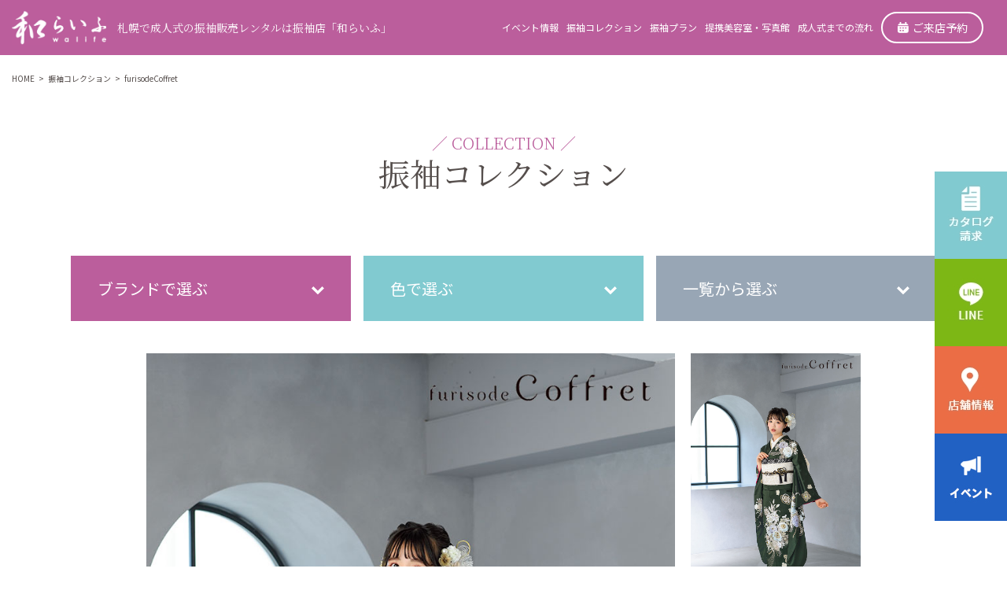

--- FILE ---
content_type: text/html; charset=UTF-8
request_url: https://walife.co.jp/archives/collection/furisodecoffret-19
body_size: 10433
content:
<!doctype html>
<html lang="ja">
<head>
    <meta charset="utf-8">
    <meta name="viewport" content="width=device-width,initial-scale=1.0">
    <meta name="format-detection" content="telephone=no">
    <title></title>
    
		<!-- All in One SEO 4.9.2 - aioseo.com -->
	<meta name="robots" content="max-image-preview:large" />
	<meta name="author" content="hurisodewalife"/>
	<link rel="canonical" href="https://walife.co.jp/archives/collection/furisodecoffret-19" />
	<meta name="generator" content="All in One SEO (AIOSEO) 4.9.2" />
		<meta property="og:locale" content="ja_JP" />
		<meta property="og:site_name" content="成人式の振袖販売　振袖レンタル和らいふ |" />
		<meta property="og:type" content="article" />
		<meta property="og:title" content="furisodeCoffret | 成人式の振袖販売 振袖レンタル和らいふ" />
		<meta property="og:url" content="https://walife.co.jp/archives/collection/furisodecoffret-19" />
		<meta property="article:published_time" content="2024-01-07T07:14:58+00:00" />
		<meta property="article:modified_time" content="2024-01-07T07:14:58+00:00" />
		<meta name="twitter:card" content="summary_large_image" />
		<meta name="twitter:title" content="furisodeCoffret | 成人式の振袖販売 振袖レンタル和らいふ" />
		<script type="application/ld+json" class="aioseo-schema">
			{"@context":"https:\/\/schema.org","@graph":[{"@type":"BreadcrumbList","@id":"https:\/\/walife.co.jp\/archives\/collection\/furisodecoffret-19#breadcrumblist","itemListElement":[{"@type":"ListItem","@id":"https:\/\/walife.co.jp#listItem","position":1,"name":"\u5bb6","item":"https:\/\/walife.co.jp","nextItem":{"@type":"ListItem","@id":"https:\/\/walife.co.jp\/archives\/collection#listItem","name":"\u30b3\u30ec\u30af\u30b7\u30e7\u30f3"}},{"@type":"ListItem","@id":"https:\/\/walife.co.jp\/archives\/collection#listItem","position":2,"name":"\u30b3\u30ec\u30af\u30b7\u30e7\u30f3","item":"https:\/\/walife.co.jp\/archives\/collection","nextItem":{"@type":"ListItem","@id":"https:\/\/walife.co.jp\/archives\/collection-brand\/brand03#listItem","name":"furisodeCoffret"},"previousItem":{"@type":"ListItem","@id":"https:\/\/walife.co.jp#listItem","name":"\u5bb6"}},{"@type":"ListItem","@id":"https:\/\/walife.co.jp\/archives\/collection-brand\/brand03#listItem","position":3,"name":"furisodeCoffret","item":"https:\/\/walife.co.jp\/archives\/collection-brand\/brand03","nextItem":{"@type":"ListItem","@id":"https:\/\/walife.co.jp\/archives\/collection\/furisodecoffret-19#listItem","name":"furisodeCoffret"},"previousItem":{"@type":"ListItem","@id":"https:\/\/walife.co.jp\/archives\/collection#listItem","name":"\u30b3\u30ec\u30af\u30b7\u30e7\u30f3"}},{"@type":"ListItem","@id":"https:\/\/walife.co.jp\/archives\/collection\/furisodecoffret-19#listItem","position":4,"name":"furisodeCoffret","previousItem":{"@type":"ListItem","@id":"https:\/\/walife.co.jp\/archives\/collection-brand\/brand03#listItem","name":"furisodeCoffret"}}]},{"@type":"Organization","@id":"https:\/\/walife.co.jp\/#organization","name":"\u632f\u8896\u30ec\u30f3\u30bf\u30eb\u30fb\u632f\u8896\u8ca9\u58f2\u306e\u548c\u3089\u3044\u3075","url":"https:\/\/walife.co.jp\/","telephone":"+81112223833"},{"@type":"Person","@id":"https:\/\/walife.co.jp\/archives\/author\/hurisodewalife#author","url":"https:\/\/walife.co.jp\/archives\/author\/hurisodewalife","name":"hurisodewalife","image":{"@type":"ImageObject","@id":"https:\/\/walife.co.jp\/archives\/collection\/furisodecoffret-19#authorImage","url":"https:\/\/secure.gravatar.com\/avatar\/e682913d9e47e7ba297032e127a62cc516e3b3a04e90c995348da551c878f8a2?s=96&d=mm&r=g","width":96,"height":96,"caption":"hurisodewalife"}},{"@type":"WebPage","@id":"https:\/\/walife.co.jp\/archives\/collection\/furisodecoffret-19#webpage","url":"https:\/\/walife.co.jp\/archives\/collection\/furisodecoffret-19","name":"furisodeCoffret | \u6210\u4eba\u5f0f\u306e\u632f\u8896\u8ca9\u58f2 \u632f\u8896\u30ec\u30f3\u30bf\u30eb\u548c\u3089\u3044\u3075","inLanguage":"ja","isPartOf":{"@id":"https:\/\/walife.co.jp\/#website"},"breadcrumb":{"@id":"https:\/\/walife.co.jp\/archives\/collection\/furisodecoffret-19#breadcrumblist"},"author":{"@id":"https:\/\/walife.co.jp\/archives\/author\/hurisodewalife#author"},"creator":{"@id":"https:\/\/walife.co.jp\/archives\/author\/hurisodewalife#author"},"datePublished":"2024-01-07T16:14:58+09:00","dateModified":"2024-01-07T16:14:58+09:00"},{"@type":"WebSite","@id":"https:\/\/walife.co.jp\/#website","url":"https:\/\/walife.co.jp\/","name":"\u632f\u8896\u30ec\u30f3\u30bf\u30eb\u30fb\u632f\u8896\u8ca9\u58f2\u306e\u548c\u3089\u3044\u3075","inLanguage":"ja","publisher":{"@id":"https:\/\/walife.co.jp\/#organization"}}]}
		</script>
		<!-- All in One SEO -->

<link rel="alternate" type="application/rss+xml" title="成人式の振袖販売　振袖レンタル和らいふ &raquo; furisodeCoffret のコメントのフィード" href="https://walife.co.jp/archives/collection/furisodecoffret-19/feed" />
<link rel="alternate" title="oEmbed (JSON)" type="application/json+oembed" href="https://walife.co.jp/wp-json/oembed/1.0/embed?url=https%3A%2F%2Fwalife.co.jp%2Farchives%2Fcollection%2Ffurisodecoffret-19" />
<link rel="alternate" title="oEmbed (XML)" type="text/xml+oembed" href="https://walife.co.jp/wp-json/oembed/1.0/embed?url=https%3A%2F%2Fwalife.co.jp%2Farchives%2Fcollection%2Ffurisodecoffret-19&#038;format=xml" />
<style id='wp-emoji-styles-inline-css' type='text/css'>

	img.wp-smiley, img.emoji {
		display: inline !important;
		border: none !important;
		box-shadow: none !important;
		height: 1em !important;
		width: 1em !important;
		margin: 0 0.07em !important;
		vertical-align: -0.1em !important;
		background: none !important;
		padding: 0 !important;
	}
/*# sourceURL=wp-emoji-styles-inline-css */
</style>
<style id='wp-block-library-inline-css' type='text/css'>
:root{--wp-block-synced-color:#7a00df;--wp-block-synced-color--rgb:122,0,223;--wp-bound-block-color:var(--wp-block-synced-color);--wp-editor-canvas-background:#ddd;--wp-admin-theme-color:#007cba;--wp-admin-theme-color--rgb:0,124,186;--wp-admin-theme-color-darker-10:#006ba1;--wp-admin-theme-color-darker-10--rgb:0,107,160.5;--wp-admin-theme-color-darker-20:#005a87;--wp-admin-theme-color-darker-20--rgb:0,90,135;--wp-admin-border-width-focus:2px}@media (min-resolution:192dpi){:root{--wp-admin-border-width-focus:1.5px}}.wp-element-button{cursor:pointer}:root .has-very-light-gray-background-color{background-color:#eee}:root .has-very-dark-gray-background-color{background-color:#313131}:root .has-very-light-gray-color{color:#eee}:root .has-very-dark-gray-color{color:#313131}:root .has-vivid-green-cyan-to-vivid-cyan-blue-gradient-background{background:linear-gradient(135deg,#00d084,#0693e3)}:root .has-purple-crush-gradient-background{background:linear-gradient(135deg,#34e2e4,#4721fb 50%,#ab1dfe)}:root .has-hazy-dawn-gradient-background{background:linear-gradient(135deg,#faaca8,#dad0ec)}:root .has-subdued-olive-gradient-background{background:linear-gradient(135deg,#fafae1,#67a671)}:root .has-atomic-cream-gradient-background{background:linear-gradient(135deg,#fdd79a,#004a59)}:root .has-nightshade-gradient-background{background:linear-gradient(135deg,#330968,#31cdcf)}:root .has-midnight-gradient-background{background:linear-gradient(135deg,#020381,#2874fc)}:root{--wp--preset--font-size--normal:16px;--wp--preset--font-size--huge:42px}.has-regular-font-size{font-size:1em}.has-larger-font-size{font-size:2.625em}.has-normal-font-size{font-size:var(--wp--preset--font-size--normal)}.has-huge-font-size{font-size:var(--wp--preset--font-size--huge)}.has-text-align-center{text-align:center}.has-text-align-left{text-align:left}.has-text-align-right{text-align:right}.has-fit-text{white-space:nowrap!important}#end-resizable-editor-section{display:none}.aligncenter{clear:both}.items-justified-left{justify-content:flex-start}.items-justified-center{justify-content:center}.items-justified-right{justify-content:flex-end}.items-justified-space-between{justify-content:space-between}.screen-reader-text{border:0;clip-path:inset(50%);height:1px;margin:-1px;overflow:hidden;padding:0;position:absolute;width:1px;word-wrap:normal!important}.screen-reader-text:focus{background-color:#ddd;clip-path:none;color:#444;display:block;font-size:1em;height:auto;left:5px;line-height:normal;padding:15px 23px 14px;text-decoration:none;top:5px;width:auto;z-index:100000}html :where(.has-border-color){border-style:solid}html :where([style*=border-top-color]){border-top-style:solid}html :where([style*=border-right-color]){border-right-style:solid}html :where([style*=border-bottom-color]){border-bottom-style:solid}html :where([style*=border-left-color]){border-left-style:solid}html :where([style*=border-width]){border-style:solid}html :where([style*=border-top-width]){border-top-style:solid}html :where([style*=border-right-width]){border-right-style:solid}html :where([style*=border-bottom-width]){border-bottom-style:solid}html :where([style*=border-left-width]){border-left-style:solid}html :where(img[class*=wp-image-]){height:auto;max-width:100%}:where(figure){margin:0 0 1em}html :where(.is-position-sticky){--wp-admin--admin-bar--position-offset:var(--wp-admin--admin-bar--height,0px)}@media screen and (max-width:600px){html :where(.is-position-sticky){--wp-admin--admin-bar--position-offset:0px}}

/*# sourceURL=wp-block-library-inline-css */
</style><style id='global-styles-inline-css' type='text/css'>
:root{--wp--preset--aspect-ratio--square: 1;--wp--preset--aspect-ratio--4-3: 4/3;--wp--preset--aspect-ratio--3-4: 3/4;--wp--preset--aspect-ratio--3-2: 3/2;--wp--preset--aspect-ratio--2-3: 2/3;--wp--preset--aspect-ratio--16-9: 16/9;--wp--preset--aspect-ratio--9-16: 9/16;--wp--preset--color--black: #000000;--wp--preset--color--cyan-bluish-gray: #abb8c3;--wp--preset--color--white: #ffffff;--wp--preset--color--pale-pink: #f78da7;--wp--preset--color--vivid-red: #cf2e2e;--wp--preset--color--luminous-vivid-orange: #ff6900;--wp--preset--color--luminous-vivid-amber: #fcb900;--wp--preset--color--light-green-cyan: #7bdcb5;--wp--preset--color--vivid-green-cyan: #00d084;--wp--preset--color--pale-cyan-blue: #8ed1fc;--wp--preset--color--vivid-cyan-blue: #0693e3;--wp--preset--color--vivid-purple: #9b51e0;--wp--preset--gradient--vivid-cyan-blue-to-vivid-purple: linear-gradient(135deg,rgb(6,147,227) 0%,rgb(155,81,224) 100%);--wp--preset--gradient--light-green-cyan-to-vivid-green-cyan: linear-gradient(135deg,rgb(122,220,180) 0%,rgb(0,208,130) 100%);--wp--preset--gradient--luminous-vivid-amber-to-luminous-vivid-orange: linear-gradient(135deg,rgb(252,185,0) 0%,rgb(255,105,0) 100%);--wp--preset--gradient--luminous-vivid-orange-to-vivid-red: linear-gradient(135deg,rgb(255,105,0) 0%,rgb(207,46,46) 100%);--wp--preset--gradient--very-light-gray-to-cyan-bluish-gray: linear-gradient(135deg,rgb(238,238,238) 0%,rgb(169,184,195) 100%);--wp--preset--gradient--cool-to-warm-spectrum: linear-gradient(135deg,rgb(74,234,220) 0%,rgb(151,120,209) 20%,rgb(207,42,186) 40%,rgb(238,44,130) 60%,rgb(251,105,98) 80%,rgb(254,248,76) 100%);--wp--preset--gradient--blush-light-purple: linear-gradient(135deg,rgb(255,206,236) 0%,rgb(152,150,240) 100%);--wp--preset--gradient--blush-bordeaux: linear-gradient(135deg,rgb(254,205,165) 0%,rgb(254,45,45) 50%,rgb(107,0,62) 100%);--wp--preset--gradient--luminous-dusk: linear-gradient(135deg,rgb(255,203,112) 0%,rgb(199,81,192) 50%,rgb(65,88,208) 100%);--wp--preset--gradient--pale-ocean: linear-gradient(135deg,rgb(255,245,203) 0%,rgb(182,227,212) 50%,rgb(51,167,181) 100%);--wp--preset--gradient--electric-grass: linear-gradient(135deg,rgb(202,248,128) 0%,rgb(113,206,126) 100%);--wp--preset--gradient--midnight: linear-gradient(135deg,rgb(2,3,129) 0%,rgb(40,116,252) 100%);--wp--preset--font-size--small: 13px;--wp--preset--font-size--medium: 20px;--wp--preset--font-size--large: 36px;--wp--preset--font-size--x-large: 42px;--wp--preset--spacing--20: 0.44rem;--wp--preset--spacing--30: 0.67rem;--wp--preset--spacing--40: 1rem;--wp--preset--spacing--50: 1.5rem;--wp--preset--spacing--60: 2.25rem;--wp--preset--spacing--70: 3.38rem;--wp--preset--spacing--80: 5.06rem;--wp--preset--shadow--natural: 6px 6px 9px rgba(0, 0, 0, 0.2);--wp--preset--shadow--deep: 12px 12px 50px rgba(0, 0, 0, 0.4);--wp--preset--shadow--sharp: 6px 6px 0px rgba(0, 0, 0, 0.2);--wp--preset--shadow--outlined: 6px 6px 0px -3px rgb(255, 255, 255), 6px 6px rgb(0, 0, 0);--wp--preset--shadow--crisp: 6px 6px 0px rgb(0, 0, 0);}:where(.is-layout-flex){gap: 0.5em;}:where(.is-layout-grid){gap: 0.5em;}body .is-layout-flex{display: flex;}.is-layout-flex{flex-wrap: wrap;align-items: center;}.is-layout-flex > :is(*, div){margin: 0;}body .is-layout-grid{display: grid;}.is-layout-grid > :is(*, div){margin: 0;}:where(.wp-block-columns.is-layout-flex){gap: 2em;}:where(.wp-block-columns.is-layout-grid){gap: 2em;}:where(.wp-block-post-template.is-layout-flex){gap: 1.25em;}:where(.wp-block-post-template.is-layout-grid){gap: 1.25em;}.has-black-color{color: var(--wp--preset--color--black) !important;}.has-cyan-bluish-gray-color{color: var(--wp--preset--color--cyan-bluish-gray) !important;}.has-white-color{color: var(--wp--preset--color--white) !important;}.has-pale-pink-color{color: var(--wp--preset--color--pale-pink) !important;}.has-vivid-red-color{color: var(--wp--preset--color--vivid-red) !important;}.has-luminous-vivid-orange-color{color: var(--wp--preset--color--luminous-vivid-orange) !important;}.has-luminous-vivid-amber-color{color: var(--wp--preset--color--luminous-vivid-amber) !important;}.has-light-green-cyan-color{color: var(--wp--preset--color--light-green-cyan) !important;}.has-vivid-green-cyan-color{color: var(--wp--preset--color--vivid-green-cyan) !important;}.has-pale-cyan-blue-color{color: var(--wp--preset--color--pale-cyan-blue) !important;}.has-vivid-cyan-blue-color{color: var(--wp--preset--color--vivid-cyan-blue) !important;}.has-vivid-purple-color{color: var(--wp--preset--color--vivid-purple) !important;}.has-black-background-color{background-color: var(--wp--preset--color--black) !important;}.has-cyan-bluish-gray-background-color{background-color: var(--wp--preset--color--cyan-bluish-gray) !important;}.has-white-background-color{background-color: var(--wp--preset--color--white) !important;}.has-pale-pink-background-color{background-color: var(--wp--preset--color--pale-pink) !important;}.has-vivid-red-background-color{background-color: var(--wp--preset--color--vivid-red) !important;}.has-luminous-vivid-orange-background-color{background-color: var(--wp--preset--color--luminous-vivid-orange) !important;}.has-luminous-vivid-amber-background-color{background-color: var(--wp--preset--color--luminous-vivid-amber) !important;}.has-light-green-cyan-background-color{background-color: var(--wp--preset--color--light-green-cyan) !important;}.has-vivid-green-cyan-background-color{background-color: var(--wp--preset--color--vivid-green-cyan) !important;}.has-pale-cyan-blue-background-color{background-color: var(--wp--preset--color--pale-cyan-blue) !important;}.has-vivid-cyan-blue-background-color{background-color: var(--wp--preset--color--vivid-cyan-blue) !important;}.has-vivid-purple-background-color{background-color: var(--wp--preset--color--vivid-purple) !important;}.has-black-border-color{border-color: var(--wp--preset--color--black) !important;}.has-cyan-bluish-gray-border-color{border-color: var(--wp--preset--color--cyan-bluish-gray) !important;}.has-white-border-color{border-color: var(--wp--preset--color--white) !important;}.has-pale-pink-border-color{border-color: var(--wp--preset--color--pale-pink) !important;}.has-vivid-red-border-color{border-color: var(--wp--preset--color--vivid-red) !important;}.has-luminous-vivid-orange-border-color{border-color: var(--wp--preset--color--luminous-vivid-orange) !important;}.has-luminous-vivid-amber-border-color{border-color: var(--wp--preset--color--luminous-vivid-amber) !important;}.has-light-green-cyan-border-color{border-color: var(--wp--preset--color--light-green-cyan) !important;}.has-vivid-green-cyan-border-color{border-color: var(--wp--preset--color--vivid-green-cyan) !important;}.has-pale-cyan-blue-border-color{border-color: var(--wp--preset--color--pale-cyan-blue) !important;}.has-vivid-cyan-blue-border-color{border-color: var(--wp--preset--color--vivid-cyan-blue) !important;}.has-vivid-purple-border-color{border-color: var(--wp--preset--color--vivid-purple) !important;}.has-vivid-cyan-blue-to-vivid-purple-gradient-background{background: var(--wp--preset--gradient--vivid-cyan-blue-to-vivid-purple) !important;}.has-light-green-cyan-to-vivid-green-cyan-gradient-background{background: var(--wp--preset--gradient--light-green-cyan-to-vivid-green-cyan) !important;}.has-luminous-vivid-amber-to-luminous-vivid-orange-gradient-background{background: var(--wp--preset--gradient--luminous-vivid-amber-to-luminous-vivid-orange) !important;}.has-luminous-vivid-orange-to-vivid-red-gradient-background{background: var(--wp--preset--gradient--luminous-vivid-orange-to-vivid-red) !important;}.has-very-light-gray-to-cyan-bluish-gray-gradient-background{background: var(--wp--preset--gradient--very-light-gray-to-cyan-bluish-gray) !important;}.has-cool-to-warm-spectrum-gradient-background{background: var(--wp--preset--gradient--cool-to-warm-spectrum) !important;}.has-blush-light-purple-gradient-background{background: var(--wp--preset--gradient--blush-light-purple) !important;}.has-blush-bordeaux-gradient-background{background: var(--wp--preset--gradient--blush-bordeaux) !important;}.has-luminous-dusk-gradient-background{background: var(--wp--preset--gradient--luminous-dusk) !important;}.has-pale-ocean-gradient-background{background: var(--wp--preset--gradient--pale-ocean) !important;}.has-electric-grass-gradient-background{background: var(--wp--preset--gradient--electric-grass) !important;}.has-midnight-gradient-background{background: var(--wp--preset--gradient--midnight) !important;}.has-small-font-size{font-size: var(--wp--preset--font-size--small) !important;}.has-medium-font-size{font-size: var(--wp--preset--font-size--medium) !important;}.has-large-font-size{font-size: var(--wp--preset--font-size--large) !important;}.has-x-large-font-size{font-size: var(--wp--preset--font-size--x-large) !important;}
/*# sourceURL=global-styles-inline-css */
</style>

<style id='classic-theme-styles-inline-css' type='text/css'>
/*! This file is auto-generated */
.wp-block-button__link{color:#fff;background-color:#32373c;border-radius:9999px;box-shadow:none;text-decoration:none;padding:calc(.667em + 2px) calc(1.333em + 2px);font-size:1.125em}.wp-block-file__button{background:#32373c;color:#fff;text-decoration:none}
/*# sourceURL=/wp-includes/css/classic-themes.min.css */
</style>
<script type="text/javascript" src="https://walife.co.jp/wp-includes/js/jquery/jquery.min.js?ver=3.7.1" id="jquery-core-js"></script>
<script type="text/javascript" src="https://walife.co.jp/wp-includes/js/jquery/jquery-migrate.min.js?ver=3.4.1" id="jquery-migrate-js"></script>
<link rel="https://api.w.org/" href="https://walife.co.jp/wp-json/" /><link rel="EditURI" type="application/rsd+xml" title="RSD" href="https://walife.co.jp/xmlrpc.php?rsd" />
<meta name="generator" content="WordPress 6.9" />
<link rel='shortlink' href='https://walife.co.jp/?p=881' />
    <!-- CSS -->
              <link rel="stylesheet" href="/wp-content/themes/walife/assets/css/style.css?v=032841">
            <link rel="stylesheet" href="/wp-content/themes/walife/assets/css/slick.css">
      <link rel="stylesheet" href="/wp-content/themes/walife/assets/css/slick-theme.css">
    <!-- js -->
    <!--[if lt IE 9]>
    <script src="http://html5shim.googlecode.com/svn/trunk/html5.js"></script>
    <![endif]-->
    <script src="https://ajax.googleapis.com/ajax/libs/jquery/3.2.1/jquery.min.js"></script>
    <script src="/wp-content/themes/walife/assets/js/cmn.js"></script>
    <script src="/wp-content/themes/walife/assets/js/slick.min.js"></script>
    <script src="/wp-content/themes/walife/assets/js/odometer.js"></script>
	<!-- Google tag (gtag.js) -->
<script async src="https://www.googletagmanager.com/gtag/js?id=G-PFNVL2VGPP"></script>
<script>
  window.dataLayer = window.dataLayer || [];
  function gtag(){dataLayer.push(arguments);}
  gtag('js', new Date());

  gtag('config', 'G-PFNVL2VGPP');
</script>
</head>

<body id="lower">
    <div class="side">
      <a href="/material"><img src="/wp-content/themes/walife/assets/img/cmn/btn_side01.jpg" alt=""></a>
      <a href="https://page.line.me/470smndu?oat_content=url&openQrModal=true" target="_blank"><img src="/wp-content/themes/walife/assets/img/cmn/btn_side02.jpg" alt=""></a>
      <a href="/shop"><img src="/wp-content/themes/walife/assets/img/cmn/btn_side03.jpg" alt=""></a>
      <a href="https://furisode-expo.com/walife/fukuoka/"><img src="/wp-content/themes/walife/assets/img/cmn/btn_side05.jpg" alt="振袖会"></a>
    </div>

    <header class="header">
      <h1>札幌成人式振袖レンタル・成人式振袖販売店　振りそで和らいふ</h1>
      <dl>
        <dt>
          <a href="/">
            <img src="/wp-content/themes/walife/assets/img/cmn/logo_new.jpg" alt="成人式振袖販売店" width="160">
          </a>
          <p>札幌で成人式の振袖販売レンタルは<br class="sp">振袖店「和らいふ」</p>
        </dt>
        <dd>
          <ul class="pc">
            <li><a href="/event">イベント情報</a></li>
            <li><a href="/collection">振袖コレクション</a></li>
            <li><a href="/plan_rental">振袖プラン</a></li>
            <li><a href="/archives/partner-area/sapporo">提携美容室・写真館</a></li>
            <li><a href="/flow">成人式までの流れ</a></li>
          </ul>
          <a href="https://req.qubo.jp/walife/form/shop" class="pc">
            <img src="/wp-content/themes/walife/assets/img/cmn/icon01.png" alt="振袖予約">
            ご来店予約
          </a>
          <div>
          <a href="javascript:void(0)" class="sp" id="menu_btn">
            <img src="/wp-content/themes/walife/assets/img/sp/btn_menu01.jpg" alt="" width="21">
          </a>
          </div>
        </dd>
      </dl>
    </header>

    <div id="menu" class="menu">
      <a href="javascript:void(0)" id="menu_close">
        <img src="/wp-content/themes/walife/assets/img/sp/btn_menu02.jpg" alt="" width="21">
      </a>
      <ul>
        <li><a href="/lp/" style="color: pink;">2025年12月成人式振袖レンタルLASTイベント>></a></li>
        <!--<li><a href="/lp3/" style="color: lightblue;">ゆかたワンコイン購入キャンペーン>></a></li>-->
        <li><a href="/lp4/" style="color: red;">限定100着コンサドーレ浴衣＆振袖>></a></li>
        <li><a href="/"></a></li>
        <li><a href="/">ホーム</a></li>
        <li><a href="/news">NEWS</a></li>
        <li><a href="/event">イベント</a></li>
      </ul>
      <div>
        <a href="/collection">成人式振袖コレクション</a>
        <ul>
          <li><a href="/collection">ブランドから選ぶ</a></li>
          <li><a href="/collection">色別から選ぶ</a></li>
          <li><a href="/collection">一覧から選ぶ</a></li>
        </ul>
      </div>
      <div>
        <a href="/plan_rental">成人式振袖プラン</a>
        <ul>
          <li><a href="/plan_rental">レンタルプラン</a></li>
          <li><a href="/plan_buy">購入プラン</a></li>
          <li><a href="/plan_remake">リメイクプラン</a></li>
          <li><a href="/plan_photo">写真プラン</a></li>
        </ul>
      </div>
      <ul>
        <li><a href="/lp2">ママ振リメイク無料計算</a></li>
        <li><a href="/archives/partner-area/sapporo">提携美容室</a></li>
        <li><a href="/studio">自社フォトスタジオ</a></li>
        <li><a href="/flow">成人式までの流れ</a></li>
        <li><a href="/qa">よくある質問</a></li>
        <li><a href="/voice">お客様お喜びの声</a></li>
        <li><a href="/toiawase">お問い合わせ</a></li>
        <li><a href="/shop">店舗情報</a></li>
        <li><a href="/material">カタログ請求</a></li>
        <li><a href="https://req.qubo.jp/walife/form/shop">ご来店予約</a></li>
        <li><a href="/bloglist">振袖ブログ</a></li>
      </ul>
    </div>

<div class="bread">
    <ul>
        <li><a href="/">HOME</a></li>
        <li>&gt;</li>
        <li><a href="/collection/">振袖コレクション</a></li>
        <li>&gt;</li>
        <li>furisodeCoffret</li>
    </ul>
</div>

<div class="mainvis">
    <p>／ COLLECTION ／</p>
    <h2>振袖コレクション</h2>
</div>

<main class="lower">
    <section class="lower__sec03">
        <div>
            <div class="lower__sec03__nav">
                <ul>
                    <li>
                        <a href="javascript:void(0)" class="btn">ブランドで選ぶ</a>
                        <div>
                            <ul>
                                <li><a href="/archives/collection-brand/brand05"><img src="/wp-content/themes/walife/assets/img/top/pic_mohara.jpg" alt="振袖ブランド"></a></li>
                                <li><a href="/archives/collection-brand/brand01"><img src="/wp-content/themes/walife/assets/img/top/pic_littlemerry.jpg" alt="振袖ブランド"></a></li>
                                <li><a href="/archives/collection-brand/brand02"><img src="/wp-content/themes/walife/assets/img/top/pic_logo02.jpg" alt="振袖ブランド"></a></li>
                                <li><a href="/archives/collection-brand/brand03"><img src="/wp-content/themes/walife/assets/img/top/pic_logo03.jpg" alt="振袖ブランド"></a></li>
                                <!--<li><a href="/archives/collection-brand/brand04"><img src="/wp-content/themes/walife/assets/img/top/pic_logo04.jpg" alt="振袖ブランド"></a></li>-->
                                <li><a href="/archives/collection-brand/brand06"><img src="/wp-content/themes/walife/assets/img/top/pic_logo05.jpg" width="100" alt="振袖ブランド"></a></li>
                                <li><a href="/archives/collection-brand/brand22"><img src="https://walife.co.jp/wp-content/uploads/2025/11/Allure.png" width="100" alt="振袖ブランド"></a></li>
                                <li><a href="/archives/collection-brand/brand21"><img src="https://walife.co.jp/wp-content/uploads/2025/11/ethos-plus.png" width="100" alt="振袖ブランド"></a></li>
                                <li><a href="/archives/collection-brand/brand20"><img src="https://walife.co.jp/wp-content/uploads/2025/11/Kalanchoe.png" width="100" alt="振袖ブランド"></a></li>
                                <li><a href="/archives/collection-brand/brand15"><img src="https://walife.co.jp/wp-content/uploads/2025/11/Ma-Minette-purete.png" width="60" alt="振袖ブランド"></a></li>
                                <li><a href="/archives/collection-brand/brand12"><img src="https://walife.co.jp/wp-content/uploads/2025/11/Ma-Minette-reve.png" width="60" alt="振袖ブランド"></a></li>
                                <li><a href="/archives/collection-brand/brand16"><img src="https://walife.co.jp/wp-content/uploads/2025/11/sakura.png" width="60" alt="振袖ブランド"></a></li>
                                <li><a href="/archives/collection-brand/brand19"><img src="https://walife.co.jp/wp-content/uploads/2025/11/Tokyo-retro.png" width="80" alt="振袖ブランド"></a></li>
                                <li><a href="/archives/collection-brand/brand18"><img src="https://walife.co.jp/wp-content/uploads/2025/11/MiMi.png" width="100" alt="振袖ブランド"></a></li>
                                <li><a href="/archives/collection-brand/brand11"><img src="https://walife.co.jp/wp-content/uploads/2025/11/TRENDNOW.png" width="100" alt="振袖ブランド"></a></li>
                                <li><a href="/archives/collection-brand/brand07"><img src="https://walife.co.jp/wp-content/uploads/2025/11/王林.png" width="100" alt="振袖ブランド"></a></li>
                                <li><a href="/archives/collection-brand/brand26"><img src="https://walife.co.jp/wp-content/uploads/2025/11/希空のふりそで.png" width="60" alt="振袖ブランド"></a></li>
                                <li><a href="/archives/collection-brand/brand27"><img src="https://walife.co.jp/wp-content/uploads/2025/11/玉響×髙石あかり.png" width="100" alt="振袖ブランド"></a></li>
                                <li><a href="/archives/collection-brand/brand25"><img src="https://walife.co.jp/wp-content/uploads/2025/11/出口夏希.png" width="100" alt="振袖ブランド"></a></li>
                                ; <li><a href="/archives/collection-brand/brand14"><img src="https://walife.co.jp/wp-content/uploads/2025/11/星乃夢奈.png" width="100" alt="振袖ブランド"></a></li>
                                <li><a href="/archives/collection-brand/brand09"><img src="https://walife.co.jp/wp-content/uploads/2025/11/假屋崎省吾の世界.png" width="100" alt="振袖ブランド"></a></li>
                                <li><a href="/archives/collection-brand/brand08"><img src="https://walife.co.jp/wp-content/uploads/2025/11/安斉星来×Precious.png" width="100" alt="振袖ブランド"></a></li>
                            </ul>
                        </div>
                    </li>
                    <li>
                        <a href="javascript:void(0)" class="btn">色で選ぶ</a>
                        <div>
                            <ul>
                                <li>
                                    <a href="/archives/collection-color/color01"><img src="/wp-content/themes/walife/assets/img/top/icon_color01.jpg" alt="">
                                        <p>赤・ピンク系</p>
                                    </a>
                                </li>
                                <li><a href="/archives/collection-color/color02"><img src="/wp-content/themes/walife/assets/img/top/icon_color02.jpg" alt="">
                                        <p>黄・橙系</p>
                                    </a></li>
                                <li><a href="/archives/collection-color/color03"><img src="/wp-content/themes/walife/assets/img/top/icon_color03.jpg" alt="">
                                        <p>青・紫系</p>
                                    </a></li>
                                <li><a href="/archives/collection-color/color04"><img src="/wp-content/themes/walife/assets/img/top/icon_color04.jpg" alt="">
                                        <p>黒・茶系</p>
                                    </a></li>
                                <li><a href="/archives/collection-color/color05"><img src="/wp-content/themes/walife/assets/img/top/icon_color05.jpg" alt="">
                                        <p>緑系</p>
                                    </a></li>
                                <li><a href="/archives/collection-color/color06"><img src="/wp-content/themes/walife/assets/img/top/icon_color06.jpg" alt="">
                                        <p>白・グレー系</p>
                                    </a></li>
                                <li><a href="/archives/collection-color/color07"><span>大人気</span>
                                        <p>くすみ系</p>
                                    </a></li>
                            </ul>
                        </div>
                    </li>
                    <li><a href="/collection/">一覧から選ぶ</a></li>
                </ul>            </div>
            <div class="lower__sec03__pic">
                <img src="https://walife.co.jp/wp-content/uploads/2024/01/cf310-1.jpg" alt="" id="pic">
                <ul id="pic_list">
                    <li><a href="javascript:void(0)"><img src="https://walife.co.jp/wp-content/uploads/2024/01/cf310-1.jpg" alt=""></a></li>
                                        <li><a href="javascript:void(0)"><img src="https://walife.co.jp/wp-content/uploads/2024/01/cf310-2.jpg" alt=""></a></li>
                                                            <li><a href="javascript:void(0)"><img src="https://walife.co.jp/wp-content/uploads/2024/01/cf310-3.jpg" alt=""></a></li>
                                    </ul>
            </div>
        </div>
    </section>
    <section class="lower__sec04">
        <div>
            <h3>furisodeCoffret</h3>
            <p></p>
            <dl>
                <dt class="sp">↓　振袖セット内容をチェックする</dt>
                <dt class="pc" style="font-size:14px;">振袖セット内容を<br>チェックする ⇒</dt>
                <dd><p><a href="/plan_rental">振袖プラン</a></p></dd>
            </dl>
            <div>
                <p>※コーディネートはイメージです。<br>※袋帯・小物は差額が発生する場合がございます。</p>
            </div>
        </div>
    </section>
    <section class="lower__sec05">
        <div>
            <ul>
                <li><a href="/toiawase">商品のお問い合わせ</a></li>
                <li><a href="https://req.qubo.jp/walife/form/shop">ご来店予約</a></li>
            </ul>
        </div>
    </section>
    <section class="lower__sec06">
        
<div>
    <ul>
        <li><a href="/flow"><img src="/wp-content/themes/walife/assets/img/collection/bnr01.jpg" alt=""></a></li>
        <li><a href="/qa"><img src="/wp-content/themes/walife/assets/img/collection/bnr02.jpg" alt=""></a></li>
    </ul>
</div>    </section>
</main>


<a href="/lp/"><img src="https://walife.co.jp/wp-content/uploads/2025/11/bnr20251127.jpg" width="100%" class="sp" alt="札幌振袖"></a>
<a href="https://furisode-expo.com/walife/fukuoka/"><img src="https://walife.co.jp/wp-content/uploads/2025/12/bnr20251223.jpg" width="100%" class="sp" alt="札幌振袖"></a>

      <a href="/lp4/"><img src="https://walife.co.jp/wp-content/uploads/2025/06/bnr20250627.jpg" width="100%" class="sp" alt="コンサドーレコラボ商品"></a>


<footer class="footer">
      <div>
        <dl>
          <dt>
            <a href="/"><img src="/wp-content/themes/walife/assets/img/cmn/logo_new.jpg" alt="振袖レンタル" width="128"></a>
          </dt>
          <dd>
            <ul>
              <li>
                <span>和らいふ西町店</span>
                <p>札幌市西区西町南6丁目1-1<br>イオン札幌西町SC2階<br>TEL／<span class="tel">011-663-2881</span><br>営業時間／10:00～20:00　休日／無休</p>
              </li>
              <li>
                <span>和らいふ清田店</span>
                <p>札幌市清田区平岡1条1丁目1-3<br>イオン札幌清田店3階<br>TEL／<span class="tel">011-884-8365</span><br>営業時間／10:00～20:00　休日／無休</p>
              </li>
              <li style="margin-bottom:20px;">
                <span>和らいふ手稲店</span>
                <p>札幌市手稲区前田1条11丁目1-1<br>イオン札幌手稲駅前SC2階<br>TEL／<span class="tel">011-684-6185</span><br>営業時間／10:00～20:00　休日／無休</p>
              </li>
            </ul>
            <ul>
              <li>
                <span>和らいふ東札幌店</span>
                <p>札幌市白石区東札幌3条1丁目1-1<br>ラソラ札幌Aタウン1階<br>TEL／<span class="tel">011-817-2208</span><br>営業時間／10:00～20:00　休日／無休</p>
              </li>
              <li>
                <span>FURISODE Riche</span>
                <p>札幌市厚別区厚別中央1条6丁目3番3号<br class="pc">BiVi新さっぽろ3F<br>TEL／<span class="tel">011-378-4644</span><br>営業時間／10:00～20:00　休日／無休</p>
              </li>
              <!--<li>
                <span>和らいふ<br>スタジオB’M</span>
                <p>札幌市西区発寒12条3丁目4-13<br>安住ビル１F<br>TEL／<span class="tel">011-666-8000</span><br>営業時間／10:00〜17:00<br>休日／月・木（祝日を除く）</p>
              </li>-->
            </ul>
          </dd>
        </dl>
        <ul>
          <li><a href="/company">会社概要</a></li>
          <li><a href="/recruit">採用情報</a></li>
          <li><a href="/compliance">コンプライアンス</a></li>
          <li><a href="/tokutei">特定商取引法</a></li>
          <li><a href="/privacy">個人情報について</a></li>
          <li><a href="javascript:void(0);">お客様お喜びの声</a></li>
          <li><a href="/toiawase">お問い合わせ</a></li>
		  <li><a href="bloglist">振袖ブログ</a></li>
          <li><p>© 2026- Walife</p></li>
        </ul>
      </div>
    </footer>    

    <div class="nav sp">
      <ul>
        <li>
          <a href="/">
            <img src="/wp-content/themes/walife/assets/img/sp/icon01.jpg" alt="和ライフ">
            HOME
          </a>
        </li>
        <li>
          <a href="/material">
            <img src="/wp-content/themes/walife/assets/img/sp/icon02.jpg" alt="振袖カタログ">
            カタログ請求
          </a>
        </li>
        <li>
          <a href="https://req.qubo.jp/walife/form/shop">
            <img src="/wp-content/themes/walife/assets/img/sp/icon03.jpg" alt="振袖予約">
            ご来店予約
          </a>
        </li>
        <li>
          <a href="https://page.line.me/470smndu?oat_content=url&openQrModal=true">
            <img src="/wp-content/themes/walife/assets/img/sp/icon04.jpg" alt="">
            LINE
          </a>
        </li>
        <li>
          <a href="/shop">
            <img src="/wp-content/themes/walife/assets/img/sp/icon05.jpg" alt="">
            店舗一覧
          </a>
        </li>
      </ul>
    </div>
    <script type="speculationrules">
{"prefetch":[{"source":"document","where":{"and":[{"href_matches":"/*"},{"not":{"href_matches":["/wp-*.php","/wp-admin/*","/wp-content/uploads/*","/wp-content/*","/wp-content/plugins/*","/wp-content/themes/walife/*","/*\\?(.+)"]}},{"not":{"selector_matches":"a[rel~=\"nofollow\"]"}},{"not":{"selector_matches":".no-prefetch, .no-prefetch a"}}]},"eagerness":"conservative"}]}
</script>
<script type="text/javascript" src="https://walife.co.jp/wp-includes/js/jquery/ui/core.min.js?ver=1.13.3" id="jquery-ui-core-js"></script>
<script type="text/javascript" src="https://walife.co.jp/wp-includes/js/jquery/ui/datepicker.min.js?ver=1.13.3" id="jquery-ui-datepicker-js"></script>
<script type="text/javascript" id="jquery-ui-datepicker-js-after">
/* <![CDATA[ */
jQuery(function(jQuery){jQuery.datepicker.setDefaults({"closeText":"\u9589\u3058\u308b","currentText":"\u4eca\u65e5","monthNames":["1\u6708","2\u6708","3\u6708","4\u6708","5\u6708","6\u6708","7\u6708","8\u6708","9\u6708","10\u6708","11\u6708","12\u6708"],"monthNamesShort":["1\u6708","2\u6708","3\u6708","4\u6708","5\u6708","6\u6708","7\u6708","8\u6708","9\u6708","10\u6708","11\u6708","12\u6708"],"nextText":"\u6b21","prevText":"\u524d","dayNames":["\u65e5\u66dc\u65e5","\u6708\u66dc\u65e5","\u706b\u66dc\u65e5","\u6c34\u66dc\u65e5","\u6728\u66dc\u65e5","\u91d1\u66dc\u65e5","\u571f\u66dc\u65e5"],"dayNamesShort":["\u65e5","\u6708","\u706b","\u6c34","\u6728","\u91d1","\u571f"],"dayNamesMin":["\u65e5","\u6708","\u706b","\u6c34","\u6728","\u91d1","\u571f"],"dateFormat":"yy\u5e74mm\u6708d\u65e5","firstDay":1,"isRTL":false});});
//# sourceURL=jquery-ui-datepicker-js-after
/* ]]> */
</script>
<script type="module"  src="https://walife.co.jp/wp-content/plugins/all-in-one-seo-pack/dist/Lite/assets/table-of-contents.95d0dfce.js?ver=4.9.2" id="aioseo/js/src/vue/standalone/blocks/table-of-contents/frontend.js-js"></script>
<script id="wp-emoji-settings" type="application/json">
{"baseUrl":"https://s.w.org/images/core/emoji/17.0.2/72x72/","ext":".png","svgUrl":"https://s.w.org/images/core/emoji/17.0.2/svg/","svgExt":".svg","source":{"concatemoji":"https://walife.co.jp/wp-includes/js/wp-emoji-release.min.js?ver=6.9"}}
</script>
<script type="module">
/* <![CDATA[ */
/*! This file is auto-generated */
const a=JSON.parse(document.getElementById("wp-emoji-settings").textContent),o=(window._wpemojiSettings=a,"wpEmojiSettingsSupports"),s=["flag","emoji"];function i(e){try{var t={supportTests:e,timestamp:(new Date).valueOf()};sessionStorage.setItem(o,JSON.stringify(t))}catch(e){}}function c(e,t,n){e.clearRect(0,0,e.canvas.width,e.canvas.height),e.fillText(t,0,0);t=new Uint32Array(e.getImageData(0,0,e.canvas.width,e.canvas.height).data);e.clearRect(0,0,e.canvas.width,e.canvas.height),e.fillText(n,0,0);const a=new Uint32Array(e.getImageData(0,0,e.canvas.width,e.canvas.height).data);return t.every((e,t)=>e===a[t])}function p(e,t){e.clearRect(0,0,e.canvas.width,e.canvas.height),e.fillText(t,0,0);var n=e.getImageData(16,16,1,1);for(let e=0;e<n.data.length;e++)if(0!==n.data[e])return!1;return!0}function u(e,t,n,a){switch(t){case"flag":return n(e,"\ud83c\udff3\ufe0f\u200d\u26a7\ufe0f","\ud83c\udff3\ufe0f\u200b\u26a7\ufe0f")?!1:!n(e,"\ud83c\udde8\ud83c\uddf6","\ud83c\udde8\u200b\ud83c\uddf6")&&!n(e,"\ud83c\udff4\udb40\udc67\udb40\udc62\udb40\udc65\udb40\udc6e\udb40\udc67\udb40\udc7f","\ud83c\udff4\u200b\udb40\udc67\u200b\udb40\udc62\u200b\udb40\udc65\u200b\udb40\udc6e\u200b\udb40\udc67\u200b\udb40\udc7f");case"emoji":return!a(e,"\ud83e\u1fac8")}return!1}function f(e,t,n,a){let r;const o=(r="undefined"!=typeof WorkerGlobalScope&&self instanceof WorkerGlobalScope?new OffscreenCanvas(300,150):document.createElement("canvas")).getContext("2d",{willReadFrequently:!0}),s=(o.textBaseline="top",o.font="600 32px Arial",{});return e.forEach(e=>{s[e]=t(o,e,n,a)}),s}function r(e){var t=document.createElement("script");t.src=e,t.defer=!0,document.head.appendChild(t)}a.supports={everything:!0,everythingExceptFlag:!0},new Promise(t=>{let n=function(){try{var e=JSON.parse(sessionStorage.getItem(o));if("object"==typeof e&&"number"==typeof e.timestamp&&(new Date).valueOf()<e.timestamp+604800&&"object"==typeof e.supportTests)return e.supportTests}catch(e){}return null}();if(!n){if("undefined"!=typeof Worker&&"undefined"!=typeof OffscreenCanvas&&"undefined"!=typeof URL&&URL.createObjectURL&&"undefined"!=typeof Blob)try{var e="postMessage("+f.toString()+"("+[JSON.stringify(s),u.toString(),c.toString(),p.toString()].join(",")+"));",a=new Blob([e],{type:"text/javascript"});const r=new Worker(URL.createObjectURL(a),{name:"wpTestEmojiSupports"});return void(r.onmessage=e=>{i(n=e.data),r.terminate(),t(n)})}catch(e){}i(n=f(s,u,c,p))}t(n)}).then(e=>{for(const n in e)a.supports[n]=e[n],a.supports.everything=a.supports.everything&&a.supports[n],"flag"!==n&&(a.supports.everythingExceptFlag=a.supports.everythingExceptFlag&&a.supports[n]);var t;a.supports.everythingExceptFlag=a.supports.everythingExceptFlag&&!a.supports.flag,a.supports.everything||((t=a.source||{}).concatemoji?r(t.concatemoji):t.wpemoji&&t.twemoji&&(r(t.twemoji),r(t.wpemoji)))});
//# sourceURL=https://walife.co.jp/wp-includes/js/wp-emoji-loader.min.js
/* ]]> */
</script>
    
</body>

</html>

--- FILE ---
content_type: text/css
request_url: https://walife.co.jp/wp-content/themes/walife/assets/css/style.css?v=032841
body_size: 16342
content:
@import"https://fonts.googleapis.com/css2?family=Josefin+Slab:wght@500;700&family=Noto+Sans+JP&family=Noto+Serif+JP:wght@300;400;500&display=swap";@media screen and (max-width: 737px){.pc{display:none !important}img{max-width:100%}}@media screen and (min-width: 738px){.sp{display:none !important}}body{font-family:"Noto Sans JP",sans-serif}#top .top__sec02__main>div>h4,#top .top__sec01__news>div>a,#top .top__sec01__news>p,#lower .mainvis>p,#top .top__sec04__title>p,#top .top__sec03__title>p,#top .top__sec02__title>p{font-family:"Noto Serif JP",serif;font-weight:300}#lower .lower__plan01>div>h3,#lower .lower__sec04>div>dl>dd>p,#top .top__sec02__main>div>h3,.header>dl>dt>p,#lower .mainvis>h2,#top .top__sec04__title>h2,#top .top__sec03__title>h2,#top .top__sec02__title>h2{font-family:"Noto Serif JP",serif;font-weight:400}#lower .lower__plan04__title>span,#lower .lower__plan02__box01>ul>li>h5,#lower .lower__flow02>div>h4,#lower .lower__flow02>div>h3,#top .top__sec05>div>p,#top .top__sec02__point>dl>dd>h3{font-family:"Noto Serif JP",serif;font-weight:500}body{color:#554e4c;position:relative}body a,body button{color:#554e4c}@media screen and (min-width: 738px){body{min-width:1150px}}#lower .bread>ul>li>a,#lower .bread>ul>li,.footer>div>ul>li>p,.footer>div>ul>li:last-child{font-size:10px;font-size:1rem;line-height:2.4}.footer>div>ul>li>a{font-size:12px;font-size:1.2rem;line-height:1.1666666667}#lower .lower__sec03__nav>ul>li:nth-child(2)>div>ul>li>a>p,#lower .lower__sec03__nav>ul>li:nth-child(2)>div>ul>li>a>span,#top .top__sec03>div>ul>li:nth-child(2)>div>ul>li>a>p,#top .top__sec03>div>ul>li:nth-child(2)>div>ul>li>a>span,#top .top__sec01__news>div>a,.footer>div>dl>dd>ul>li>p span,.footer>div>dl>dd>ul>li>p a,.footer>div>dl>dd>ul>li>p{font-size:12px;font-size:1.2rem;line-height:1.6666666667}#lower .lower__contact .form__privacy>div>p,#lower .lower__sec04>div>div>p,#lower .pager>ul>li>a,#lower .pager>ul>li,#lower .pager>span,#top .top__sec02__point>dl>dd>h5>a,#top .top__video>div>ul>li>a,.ui-datepicker *,.footer>div>dl>dd>ul>li>span,.header>dl>dd>ul>li>a,#lower .lower__flow03>div>div>h5,#lower .lower__flow02>div>div>h5{font-size:14px;font-size:1.4rem;line-height:1.7142857143}#lower .lower__sitemap>div>ul>li>a,#lower .lower__lp__sec01>div>ul>li>dl>dd>p,#lower .lower__lp__sec01__step>p,#lower .lower__lp__sec01__title>p,#lower .lower__contact .form__submit button,#lower .lower__contact .form__submit a,#lower .lower__contact .form__privacy>p,#lower .lower__contact .form__box>p,#lower .lower__contact .form__box__tel *,#lower .lower__contact .form__box__other>span,#lower .lower__contact .form__box__time>span,#lower .lower__contact .form__box__radio *,#lower .lower__contact .form dl>dd input[type=text],#lower .lower__contact .form dl>dd textarea,#lower .lower__contact .form dl>dd>p,#lower .lower__contact .form dl>dd>*,#lower .lower__contact .form dl>dd,#lower .lower__contact .form dl>dt>p>span,#lower .lower__contact .form dl>dt>p,#lower .lower__contact .form>p,#lower .lower__partner__detail>div>p>span,#lower .lower__partner__detail>div>p,#lower .lower__partner__list>div>ul>li>h4>a,#lower .lower__partner__nav>div>ul>li>a,#lower .lower__sec04>div>dl>dt,#lower .lower__sec04>div>p,#lower .lower__sec02>div>p,#lower .lower__sec02__link>ul>li>a,#lower .lower__sec01>div>ul>li>a>h3,#lower .lower__sec01>div>ul>li>a>p,#top .top__sec02__point>dl>dd>h4,#top .top__sec02__main>div>h4,#top .top__sec01__news>ul>li>a>span,#top .top__sec01__news>ul>li>p>span,#top .top__sec01__news>ul>li>a,#top .top__sec01__news>ul>li>p,.header>dl>dt>p,#lower .lower__contact__post a,#lower .lower__sec02__post a,#lower .lower__contact__post p,#lower .lower__sec02__post p,#lower .lower__contact__post h6 *,#lower .lower__sec02__post h6 *,#lower .lower__contact__post h6,#lower .lower__sec02__post h6{font-size:16px;font-size:1.6rem;line-height:1.6875}#lower .lower__lp__total>div>ul>li>p,#lower .lower__lp__total>div>ul>li>span,#lower .lower__partner__nav>ul>li>a,.header>dl>dd>a{font-size:18px;font-size:1.8rem;line-height:1.5}#lower .lower__lp__sec01>div>ul>li>dl>dt>span label>span,#lower .lower__lp__sec01__check>span label>span,#lower .lower__contact .form>h3,#lower .lower__partner__detail>div>h3,#lower .lower__partner__list>div>ul>li>h3,#lower .lower__sec04>div>h3,#lower .lower__sec03__nav>ul>li>a,#lower .lower__sec02>div>h3,#top .top__sec03>div>ul>li>a,#top .top__sec01__news>p,#lower .mainvis>p,#top .top__sec04__title>p,#top .top__sec03__title>p,#top .top__sec02__title>p{font-size:20px;font-size:2rem;line-height:1.8}#lower .lower__sec05>div>ul>li>a{font-size:22px;font-size:2.2rem;line-height:1.6818181818}#lower .lower__sec04>div>dl>dd>p{font-size:24px;font-size:2.4rem;line-height:1.7916666667}#top .top__sec05>div>p{font-size:26px;font-size:2.6rem;line-height:1.6538461538}#lower .lower__lp__sec01__step>h2,#lower .lower__contact__lp>h2{font-size:30px;font-size:3rem;line-height:1.3333333333}#top .top__sec02__point>dl>dd>h3,#top .top__sec02__main>div>h3{font-size:36px;font-size:3.6rem;line-height:1.6666666667}#lower .mainvis>h2,#top .top__sec04__title>h2,#top .top__sec03__title>h2,#top .top__sec02__title>h2{font-size:40px;font-size:4rem;line-height:1}#lower .lower__contact__post>*,#lower .lower__sec02__post>*{margin-top:34px}@media screen and (max-width: 737px){#lower .lower__contact__post>*,#lower .lower__sec02__post>*{margin-top:21px}}#lower .lower__contact__post h1,#lower .lower__sec02__post h1{font-size:40px;font-size:4rem;line-height:1.5;font-weight:bold}@media screen and (max-width: 737px){#lower .lower__contact__post h1,#lower .lower__sec02__post h1{font-size:24px;font-size:2.4rem;line-height:1.6666666667}}#lower .lower__contact__post h1 *,#lower .lower__sec02__post h1 *{font-size:40px;font-size:4rem;line-height:1.5;font-weight:bold}@media screen and (max-width: 737px){#lower .lower__contact__post h1 *,#lower .lower__sec02__post h1 *{font-size:24px;font-size:2.4rem;line-height:1.6666666667}}#lower .lower__contact__post h2,#lower .lower__sec02__post h2{font-size:30px;font-size:3rem;line-height:1.3333333333;font-weight:bold}@media screen and (max-width: 737px){#lower .lower__contact__post h2,#lower .lower__sec02__post h2{font-size:20px;font-size:2rem;line-height:1.5}}#lower .lower__contact__post h2 *,#lower .lower__sec02__post h2 *{font-size:30px;font-size:3rem;line-height:1.3333333333;font-weight:bold}@media screen and (max-width: 737px){#lower .lower__contact__post h2 *,#lower .lower__sec02__post h2 *{font-size:20px;font-size:2rem;line-height:1.5}}#lower .lower__contact__post h3,#lower .lower__sec02__post h3{font-size:24px;font-size:2.4rem;line-height:1.25;font-weight:bold}@media screen and (max-width: 737px){#lower .lower__contact__post h3,#lower .lower__sec02__post h3{font-size:18px;font-size:1.8rem;line-height:1.6666666667}}#lower .lower__contact__post h3 *,#lower .lower__sec02__post h3 *{font-size:24px;font-size:2.4rem;line-height:1.25;font-weight:bold}@media screen and (max-width: 737px){#lower .lower__contact__post h3 *,#lower .lower__sec02__post h3 *{font-size:18px;font-size:1.8rem;line-height:1.6666666667}}#lower .lower__contact__post h4,#lower .lower__sec02__post h4{font-size:20px;font-size:2rem;line-height:1.5;font-weight:bold}@media screen and (max-width: 737px){#lower .lower__contact__post h4,#lower .lower__sec02__post h4{font-size:16px;font-size:1.6rem;line-height:1.875}}#lower .lower__contact__post h4 *,#lower .lower__sec02__post h4 *{font-size:20px;font-size:2rem;line-height:1.5;font-weight:bold}@media screen and (max-width: 737px){#lower .lower__contact__post h4 *,#lower .lower__sec02__post h4 *{font-size:16px;font-size:1.6rem;line-height:1.875}}#lower .lower__contact__post h5,#lower .lower__sec02__post h5{font-size:16px;font-size:1.6rem;line-height:1.875;font-weight:bold}@media screen and (max-width: 737px){#lower .lower__contact__post h5,#lower .lower__sec02__post h5{font-size:14px;font-size:1.4rem;line-height:1.7142857143}}#lower .lower__contact__post h5 *,#lower .lower__sec02__post h5 *{font-size:16px;font-size:1.6rem;line-height:1.875;font-weight:bold}@media screen and (max-width: 737px){#lower .lower__contact__post h5 *,#lower .lower__sec02__post h5 *{font-size:14px;font-size:1.4rem;line-height:1.7142857143}}#lower .lower__contact__post h6,#lower .lower__sec02__post h6{font-weight:bold}@media screen and (max-width: 737px){#lower .lower__contact__post h6,#lower .lower__sec02__post h6{font-size:14px;font-size:1.4rem;line-height:1.7142857143}}#lower .lower__contact__post h6 *,#lower .lower__sec02__post h6 *{font-weight:bold}@media screen and (max-width: 737px){#lower .lower__contact__post h6 *,#lower .lower__sec02__post h6 *{font-size:14px;font-size:1.4rem;line-height:1.7142857143}}@media screen and (max-width: 737px){#lower .lower__contact__post p,#lower .lower__sec02__post p{font-size:14px;font-size:1.4rem;line-height:1.7142857143}}#lower .lower__contact__post a,#lower .lower__sec02__post a{text-decoration:underline}@media screen and (max-width: 737px){#lower .lower__contact__post a,#lower .lower__sec02__post a{font-size:14px;font-size:1.4rem;line-height:1.7142857143}}#lower .lower__contact__post img,#lower .lower__sec02__post img{display:block;margin-left:auto;margin-right:auto;max-width:100%}#lower .mainvis,#top .top__sec04__title,#top .top__sec03__title,#top .top__sec02__title{text-align:center}#lower .mainvis>p,#top .top__sec04__title>p,#top .top__sec03__title>p,#top .top__sec02__title>p{color:#bb5e9c}@media screen and (max-width: 737px){#lower .mainvis>p,#top .top__sec04__title>p,#top .top__sec03__title>p,#top .top__sec02__title>p{font-size:12px;font-size:1.2rem;line-height:1.8333333333}}#lower .mainvis>p.black,#top .top__sec04__title>p.black,#top .top__sec03__title>p.black,#top .top__sec02__title>p.black{color:#554e4c;font-size:30px;font-size:3rem;line-height:1.8333333333}@media screen and (max-width: 737px){#lower .mainvis>p.black,#top .top__sec04__title>p.black,#top .top__sec03__title>p.black,#top .top__sec02__title>p.black{font-size:16px;font-size:1.6rem;line-height:2.25}}@media screen and (max-width: 737px){#lower .mainvis>h2,#top .top__sec04__title>h2,#top .top__sec03__title>h2,#top .top__sec02__title>h2{font-size:24px;font-size:2.4rem;line-height:1.25}}#lower .lower__flow03>div>div,#lower .lower__flow02>div>div{padding:30px;background-color:#f8f4f8;border-radius:5px;position:relative;margin-bottom:96px;margin-top:50px;box-sizing:border-box}@media screen and (max-width: 737px){#lower .lower__flow03>div>div,#lower .lower__flow02>div>div{margin:30px auto 84px auto;width:310px;padding:18px 18px 18px 18px}}@media screen and (max-width: 737px){#lower .lower__flow03>div>div>h5,#lower .lower__flow02>div>div>h5{font-size:12px;font-size:1.2rem;line-height:1.6666666667}}#lower .lower__flow03>div>div>h5>span,#lower .lower__flow02>div>div>h5>span{display:block;font-size:16px;font-size:1.6rem;line-height:1.5;font-weight:bold;margin-bottom:5px}@media screen and (max-width: 737px){#lower .lower__flow03>div>div>h5>span,#lower .lower__flow02>div>div>h5>span{font-size:12px;font-size:1.2rem;line-height:1.6666666667}}#lower .lower__flow03>div>div::after,#lower .lower__flow02>div>div::after{content:"";background-image:url(/wp-content/themes/walife/assets/img/flow/pic_hukidashi03.jpg);background-position:top center;background-repeat:no-repeat;background-size:auto 100%;position:absolute;width:34px;height:21px;bottom:-21px;left:50%;margin-left:-17px}@media screen and (max-width: 737px){#lower .lower__flow03>div>div::after,#lower .lower__flow02>div>div::after{width:20px;height:12px;margin-left:-6px;bottom:-12px}}#lower .lower__flow03>div>div>img,#lower .lower__flow02>div>div>img{position:absolute;bottom:-97px;right:-18px}@media screen and (max-width: 737px){#lower .lower__flow03>div>div>img,#lower .lower__flow02>div>div>img{right:-10px;bottom:-84px;width:92px}}html,body,div,span,applet,object,iframe,h1,h2,h3,h4,h5,h6,p,blockquote,pre,a,abbr,acronym,address,big,cite,code,del,dfn,em,img,ins,kbd,q,s,samp,small,strike,strong,sub,sup,tt,var,b,u,i,center,dl,dt,dd,ol,ul,li,fieldset,form,label,legend,table,caption,tbody,tfoot,thead,tr,th,td,article,aside,canvas,details,embed,figure,figcaption,footer,header,hgroup,menu,nav,output,ruby,section,summary,time,mark,audio,video{margin:0;padding:0;border:0;font-size:62.5%;vertical-align:baseline;font-weight:normal}body{line-height:0;-webkit-text-size-adjust:100%}article,aside,details,figcaption,figure,footer,header,hgroup,menu,nav,section{display:block}ol,ul{list-style:none}blockquote,q{quotes:none}blockquote:before,blockquote:after{content:"";content:none}q:before,q:after{content:"";content:none}a{text-decoration:none}table{border-collapse:collapse;border-spacing:0}input[type=text],input[type=tel],input[type=email],button,textarea,select{margin:0;padding:0;background:none;border:none;border-radius:0;outline:none;-webkit-appearance:none;-moz-appearance:none;appearance:none;overflow:hidden}input[type=submit],input[type=button]{border-radius:0;-webkit-box-sizing:content-box;-webkit-appearance:button;-moz-appearance:button;appearance:button;border:none;box-sizing:border-box;outline:none}input[type=submit]::-webkit-search-decoration,input[type=button]::-webkit-search-decoration{display:none}input[type=submit]::focus,input[type=button]::focus{outline:none;outline-offset:-2px}input[type=radio],input[type=check]{margin:0;padding:0}textarea{font-family:sans-serif}main{display:block}@media screen and (min-width: 738px){a:hover,button:hover{opacity:.8}}.fixed{position:fixed !important;top:0;left:0;right:0}@media screen and (max-width: 737px){body{padding-top:70px;padding-bottom:60px}}.header{background-color:#bb5e9c}@media screen and (max-width: 737px){.header{position:fixed;top:0;left:0;right:0;width:100%;z-index:9999}}.header h1{display:none}.header>dl{margin-left:auto;margin-right:auto;height:100px;display:flex;align-items:center;justify-content:space-between}@media screen and (min-width: 738px){.header>dl{max-width:1720px}}@media screen and (max-width: 1450px){.header>dl{height:70px}}.header>dl>dt{margin-left:27px;display:flex;align-items:center}@media screen and (max-width: 1450px){.header>dl>dt{margin-left:15px}}@media screen and (max-width: 737px){.header>dl>dt{margin-left:13px}}@media screen and (max-width: 1450px){.header>dl>dt img{width:120px}}@media screen and (max-width: 737px){.header>dl>dt img{width:91px}}.header>dl>dt>p{color:#fff;margin-left:27px}@media screen and (max-width: 1450px){.header>dl>dt>p{margin-left:1em;font-size:14px;font-size:1.4rem;line-height:1.7142857143}}@media screen and (max-width: 737px){.header>dl>dt>p{font-size:10px;font-size:1rem;line-height:1.6;margin-left:12px}}.header>dl>dd{display:flex;align-items:center}.header>dl>dd>ul{display:flex}.header>dl>dd>ul>li{margin-right:19px}@media screen and (max-width: 1450px){.header>dl>dd>ul>li{margin-right:10px}}.header>dl>dd>ul>li>a{color:#fff}@media screen and (max-width: 1450px){.header>dl>dd>ul>li>a{font-size:12px;font-size:1.2rem;line-height:1.5}}.header>dl>dd>a{color:#fff;display:flex;align-items:center;justify-content:center;width:180px;height:48px;box-sizing:border-box;border:2px solid #fff;border-radius:24px}.header>dl>dd>a>img{margin-right:10px}@media screen and (max-width: 1450px){.header>dl>dd>a{width:130px;height:40px;border-radius:20px;font-size:14px;font-size:1.4rem;line-height:1.7142857143}.header>dl>dd>a>img{width:14px;margin-right:5px}}.header>dl>dd>div{margin-right:30px}.side{position:fixed;top:218px;right:0;z-index:1;display:flex;flex-direction:column}@media screen and (max-width: 737px){.side{display:none}}.footer{background-color:#bb5e9c;padding-top:88px;padding-bottom:49px}@media screen and (max-width: 737px){.footer{padding-top:33px;padding-bottom:22px}}.footer>div{margin-left:auto;margin-right:auto}@media screen and (min-width: 738px){.footer>div{max-width:1150px}}@media screen and (min-width: 738px){.footer>div>dl{display:flex;justify-content:space-between}}@media screen and (min-width: 738px){.footer>div>dl>dt{width:150px;text-align:right}}@media screen and (max-width: 737px){.footer>div>dl>dt{text-align:center}.footer>div>dl>dt img{width:128px}}@media screen and (min-width: 738px){.footer>div>dl>dd{width:910px;display:flex}}@media screen and (max-width: 737px){.footer>div>dl>dd{margin:19px auto 0 auto;width:289px}}@media screen and (min-width: 738px){.footer>div>dl>dd>ul{width:383px}}.footer>div>dl>dd>ul>li{position:relative}@media screen and (min-width: 738px){.footer>div>dl>dd>ul>li{padding-left:125px;min-height:83px;margin-top:27px}}@media screen and (max-width: 737px){.footer>div>dl>dd>ul>li{margin-top:20px;padding-left:110px}}.footer>div>dl>dd>ul>li:first-child{margin-top:0}.footer>div>dl>dd>ul>li>span{color:#fff;position:absolute;top:-3px;left:0}@media screen and (max-width: 737px){.footer>div>dl>dd>ul>li>span{font-size:12px;font-size:1.2rem;line-height:1.6666666667}}.footer>div>dl>dd>ul>li>p{color:#fff}@media screen and (max-width: 737px){.footer>div>dl>dd>ul>li>p{font-size:10px;font-size:1rem;line-height:1.6}}.footer>div>dl>dd>ul>li>p span,.footer>div>dl>dd>ul>li>p a{color:#fff}@media screen and (max-width: 737px){.footer>div>dl>dd>ul>li>p span,.footer>div>dl>dd>ul>li>p a{font-size:10px;font-size:1rem;line-height:1.6}}.footer>div>ul{display:flex;align-items:center}@media screen and (min-width: 738px){.footer>div>ul{margin-top:89px;margin-right:28px;justify-content:flex-end}}@media screen and (max-width: 737px){.footer>div>ul{margin:67px auto 0 auto;flex-wrap:wrap;width:310px}}.footer>div>ul>li{padding:0 10px;border-left:1px solid #fff}@media screen and (max-width: 737px){.footer>div>ul>li{padding:0 8px;margin-top:7px}}.footer>div>ul>li:first-child{border:none}@media screen and (max-width: 737px){.footer>div>ul>li:first-child{padding-left:0}}@media screen and (max-width: 737px){.footer>div>ul>li:nth-child(5),.footer>div>ul>li:nth-child(8){padding-left:0;border:none}}.footer>div>ul>li:last-child{border:none}@media screen and (max-width: 737px){.footer>div>ul>li:last-child{margin-top:15px;padding-left:0}}.footer>div>ul>li>a{color:#fff}.footer>div>ul>li>p{color:#fff}.nav{position:fixed;bottom:0;left:0;right:0;box-sizing:border-box;width:100%;background-color:#fff}.nav>ul{height:60px;display:flex;align-items:center}.nav>ul>li{display:inline-block;width:20%;text-align:center}.nav>ul>li>a{font-size:9px;font-size:0.9rem;line-height:1.4444444444;display:inline-flex;flex-direction:column;align-items:center;justify-content:space-between;height:35px}.menu{position:fixed;z-index:10000;top:0;left:0;right:0;width:100%;height:100%;background-color:#554e4c;padding-top:52px;padding-bottom:57px;box-sizing:border-box;overflow-y:auto;display:none}.menu>a{position:fixed;top:25px;right:31px}.menu ul{width:219px;margin:0 auto}.menu ul>li{margin-top:10px}.menu ul>li>a{font-size:14px;font-size:1.4rem;line-height:1.4285714286;color:#fff}.menu>div{width:219px;margin:20px auto 0 auto}.menu>div+ul{margin-top:28px}.menu>div+div{margin-top:29px}.menu>div>a{font-size:14px;font-size:1.4rem;line-height:1.4285714286;color:#fff}.menu>div>ul{padding-left:16px;margin-left:11px;margin-top:19px;border-left:1px solid #fff}.ui-datepicker{font-size:14px !important}@media screen and (max-width: 737px){.ui-datepicker *{font-size:12px;font-size:1.2rem;line-height:1.6666666667}}.ui-datepicker .ui-datepicker-year{text-align:right}#top .mainvis{text-align:center}@media screen and (max-width: 737px){#top .mainvis__slick li{width:100vw}}#top .top__video>div{margin-left:auto;margin-right:auto;padding-top:32px;padding-bottom:54px}@media screen and (min-width: 738px){#top .top__video>div{max-width:1150px}}@media screen and (max-width: 737px){#top .top__video>div{padding-top:24px;padding-bottom:14px}}#top .top__video>div>ul{display:flex;justify-content:space-between}@media screen and (min-width: 738px){#top .top__video>div>ul{display:flex;justify-content:space-between}}@media screen and (min-width: 738px){#top .top__video>div>ul>li{width:33.33%}}@media screen and (max-width: 737px){#top .top__video>div>ul>li{width:33.33%;text-align:center}#top .top__video>div>ul>li video{width:100%;aspect-ratio:1/1.7}}@media screen and (min-width: 738px){#top .top__video>div>ul>li>a{display:none}}@media screen and (max-width: 737px){#top .top__video>div>ul>li>a{display:inline-block;vertical-align:top;margin-top:.5em;padding:.2em 1em;border:1px solid;border-radius:5px}}#top .top__video>div>iframe{display:block;margin:50px auto}@media screen and (max-width: 737px){#top .top__video>div>iframe{max-width:100%;margin-top:30px;width:560px;height:325px}}#top .top__sec01>div{margin-left:auto;margin-right:auto;padding-top:32px;padding-bottom:54px}@media screen and (min-width: 738px){#top .top__sec01>div{max-width:1099px}}@media screen and (max-width: 737px){#top .top__sec01>div{padding-top:24px;padding-bottom:14px}}#top .top__sec01__news{margin-top:30px}#top .top__sec01__news:first-child{margin-top:0}@media screen and (max-width: 737px){#top .top__sec01__news{width:311px;margin:20px auto 0 auto}}@media screen and (min-width: 738px){#top .top__sec01__news>p{margin:0 20px}}@media screen and (max-width: 737px){#top .top__sec01__news>p{font-size:16px;font-size:1.6rem;line-height:2.25}}#top .top__sec01__news>ul{margin-top:8px;border-top:1px solid #edecea}@media screen and (max-width: 737px){#top .top__sec01__news>ul{margin-top:12px}}#top .top__sec01__news>ul>li{padding:9px 20px 14px 20px;border-bottom:1px solid #edecea}@media screen and (max-width: 737px){#top .top__sec01__news>ul>li{padding:8px 0}}@media screen and (max-width: 737px){#top .top__sec01__news>ul>li>a,#top .top__sec01__news>ul>li>p{font-size:12px;font-size:1.2rem;line-height:1.6666666667}}#top .top__sec01__news>ul>li>a>span,#top .top__sec01__news>ul>li>p>span{display:block;color:#bb5e9c}@media screen and (max-width: 737px){#top .top__sec01__news>ul>li>a>span,#top .top__sec01__news>ul>li>p>span{font-size:12px;font-size:1.2rem;line-height:1.6666666667}}#top .top__sec01__news>div{margin-top:15px;text-align:right}@media screen and (max-width: 737px){#top .top__sec01__news>div{margin-top:8px}}#top .top__sec01__news>div>a{display:inline-flex;align-items:center;color:#bb5e9c}#top .top__sec01__news>div>a>img{margin-left:3px;margin-top:-3px}@media screen and (max-width: 737px){#top .top__sec01__news>div>a>img{width:15px;margin-top:-2px}}@media screen and (min-width: 738px){#top .top__sec01__bnr{display:flex;flex-wrap:wrap;justify-content:space-between;margin:30px auto 0 auto}}@media screen and (max-width: 737px){#top .top__sec01__bnr{margin-top:14px;text-align:center}}@media screen and (max-width: 737px){#top .top__sec01__bnr>a{margin:27px auto 0 auto;display:block;max-width:310px}#top .top__sec01__bnr>a:first-child{margin-top:0}}@media screen and (max-width: 737px){#top .top__sec01__bnr>a:nth-child(2){display:block;margin:24px auto 0 auto;width:310px}}@media screen and (max-width: 737px){#top .top__sec01__bnr>a:nth-child(3){display:block;margin:20px auto 0 auto;width:310px}}#top .top__sec02{padding-top:55px}@media screen and (max-width: 737px){#top .top__sec02:nth-of-type(3){background-image:url(/wp-content/themes/walife/assets/img/top/bg02.jpg);background-position:top center;background-repeat:no-repeat;background-size:auto 100%;margin-top:65px;padding-top:55px;padding-bottom:66px}}@media screen and (min-width: 738px){#top .top__sec02__main{background-image:url(/wp-content/themes/walife/assets/img/top/bg01.jpg);background-position:top center;background-repeat:no-repeat;background-size:auto 100%;height:641px;margin-top:19px}}@media screen and (max-width: 737px){#top .top__sec02__main{margin-top:45px}}#top .top__sec02__main>div{margin-left:auto;margin-right:auto;box-sizing:border-box}@media screen and (min-width: 738px){#top .top__sec02__main>div{max-width:1150px}}@media screen and (min-width: 738px){#top .top__sec02__main>div{padding-left:23px;padding-top:134px}}@media screen and (max-width: 737px){#top .top__sec02__main>div{margin-top:45px}}@media screen and (max-width: 737px){#top .top__sec02__main>div>h3{width:100vw;height:99.2vw;background-image:url(/wp-content/themes/walife/assets/img/sp/bg01.jpg);background-position:top center;background-repeat:no-repeat;background-size:auto 100%;font-size:22px;font-size:5.8666666667vw;line-height:36px;line-height:9.6vw;padding-top:35.4666666667vw;padding-left:8.56vw;box-sizing:border-box}}#top .top__sec02__main>div>h4{margin-top:56px;max-width:542px}@media screen and (max-width: 737px){#top .top__sec02__main>div>h4{font-size:14px;font-size:1.4rem;line-height:1.7142857143;margin:33px auto 0 auto;width:310px}}@media screen and (min-width: 738px){#top .top__sec02__point{margin-top:55px;background-image:url(/wp-content/themes/walife/assets/img/top/bg02.jpg);background-position:top center;background-repeat:no-repeat;background-size:auto 100%;padding-bottom:100px}}@media screen and (min-width: 738px){#top .top__sec02__point>dl{display:flex;margin-top:127px;position:relative}}@media screen and (max-width: 737px){#top .top__sec02__point>dl{margin-top:80px}}#top .top__sec02__point>dl:first-child{margin-top:0}@media screen and (max-width: 737px){#top .top__sec02__point>dl:first-child{margin-top:95px}}@media screen and (min-width: 738px){#top .top__sec02__point>dl:first-child>dt{background-image:url(/wp-content/themes/walife/assets/img/top/pic01.jpg)}}#top .top__sec02__point>dl:nth-child(2){flex-direction:row-reverse}@media screen and (min-width: 738px){#top .top__sec02__point>dl:nth-child(2)>dt{background-image:url(/wp-content/themes/walife/assets/img/top/pic02.jpg);background-position:top left}}@media screen and (min-width: 738px){#top .top__sec02__point>dl:nth-child(2)>dd{left:auto;margin-left:0;right:50%;margin-right:-8px}}@media screen and (min-width: 738px){#top .top__sec02__point>dl:last-child>dt{background-image:url(/wp-content/themes/walife/assets/img/top/pic03.jpg);background-position:top left}}@media screen and (min-width: 738px){#top .top__sec02__point>dl:last-child>dd{padding-bottom:45px;top:78px}}@media screen and (min-width: 738px){#top .top__sec02__point>dl>dt{width:calc(50% + 54px);background-position:top right;background-repeat:no-repeat;background-size:auto 100%;height:557px}}@media screen and (max-width: 737px){#top .top__sec02__point>dl>dt{display:none}}@media screen and (min-width: 738px){#top .top__sec02__point>dl>dd{width:558px;position:absolute;padding:86px 37px 76px 37px;top:133px;left:50%;background-color:#fff;margin-left:-8px;box-sizing:border-box}}#top .top__sec02__point>dl>dd>img{display:block;margin:0 auto}@media screen and (min-width: 738px){#top .top__sec02__point>dl>dd>img{position:absolute;top:-48px;left:0;right:0}}@media screen and (max-width: 737px){#top .top__sec02__point>dl>dd>img{width:82px}}#top .top__sec02__point>dl>dd>h3{text-align:center;color:#bb5e9c}@media screen and (max-width: 737px){#top .top__sec02__point>dl>dd>h3{font-size:20px;font-size:2rem;line-height:1.5;margin-top:18px}}#top .top__sec02__point>dl>dd>h4{max-width:414px;margin:29px auto 0 auto}@media screen and (max-width: 737px){#top .top__sec02__point>dl>dd>h4{max-width:310px;font-size:14px;font-size:1.4rem;line-height:1.7142857143;margin-top:17px}}#top .top__sec02__point>dl>dd>div{margin:18px auto 0 auto;width:308px}#top .top__sec02__point>dl>dd>h5:first-of-type{margin-top:25px}@media screen and (max-width: 737px){#top .top__sec02__point>dl>dd>h5:first-of-type{margin-top:36px}}#top .top__sec02__point>dl>dd>h5>a{width:320px;height:51px;box-sizing:border-box;display:flex;align-items:center;justify-content:center;border:1px solid #bb5e9c;margin:10px auto 0 auto;content:"";position:relative}@media screen and (max-width: 737px){#top .top__sec02__point>dl>dd>h5>a{width:250px;height:41px;font-size:12px;font-size:1.2rem;line-height:1;margin-top:12px}}#top .top__sec02__point>dl>dd>h5>a::after{content:"";background-image:url(/wp-content/themes/walife/assets/img/cmn/arrow01.png);background-position:top center;background-repeat:no-repeat;background-size:auto 100%;position:absolute;width:22px;height:6px;right:20px;top:50%;margin-top:-3px}#top .top__sec03{background-image:url(/wp-content/themes/walife/assets/img/top/bg03.jpg);background-position:top center;background-repeat:no-repeat;background-size:auto 100%;height:976px;padding-top:66px;box-sizing:border-box}@media screen and (max-width: 737px){#top .top__sec03{padding-top:31px;height:842px}}@media screen and (min-width: 738px){#top .top__sec03__pic{width:1100px;margin:53px auto 0 auto}}@media screen and (max-width: 737px){#top .top__sec03__pic{display:none}}@media screen and (min-width: 738px){#top .top__sec03__pic-sp{display:none}}#top .top__sec03__pic-sp ul{margin:14px auto 0 auto;display:flex;justify-content:center;flex-wrap:wrap}#top .top__sec03__pic-sp ul li{width:121px;margin-top:4px;margin-left:4px}#top .top__sec03__pic-sp ul li:nth-child(2n+1){margin-left:0}#top .top__sec03__pic-sp ul li:nth-child(-n+2){margin-top:0}@media screen and (min-width: 738px){#top .top__sec03__pic ul li{margin-left:6px}#top .top__sec03__pic ul li:first-child{margin-left:0}}@media screen and (max-width: 737px){#top .top__sec03__pic ul li{width:121px;margin-top:4px;margin-left:4px}#top .top__sec03__pic ul li:nth-child(2n+1){margin-left:0}#top .top__sec03__pic ul li:nth-child(-n+2){margin-top:0}}#top .top__sec03>div{margin-left:auto;margin-right:auto;background-image:url(/wp-content/themes/walife/assets/img/top/bg05.png);background-position:top center;background-repeat:no-repeat;background-size:auto 100%;height:837px;padding-top:60px;box-sizing:border-box}@media screen and (min-width: 738px){#top .top__sec03>div{max-width:1326px}}@media screen and (max-width: 737px){#top .top__sec03>div{width:313px;height:756px;background-image:url(/wp-content/themes/walife/assets/img/sp/bg05.png);margin:0 auto;padding-top:56px}}@media screen and (min-width: 738px){#top .top__sec03>div>ul{margin-top:60px;display:flex;justify-content:center}}@media screen and (max-width: 737px){#top .top__sec03>div>ul{margin-top:28px}}#top .top__sec03>div>ul>li{position:relative}@media screen and (min-width: 738px){#top .top__sec03>div>ul>li{margin-left:16px}#top .top__sec03>div>ul>li:first-child{margin-left:0}}@media screen and (max-width: 737px){#top .top__sec03>div>ul>li{margin:5px auto 0 auto;width:247px}#top .top__sec03>div>ul>li:first-child{margin-top:0}}#top .top__sec03>div>ul>li>div{display:none}#top .top__sec03>div>ul>li>a{display:flex;align-items:center;justify-content:space-between;width:356px;height:83px;padding:0 34px;box-sizing:border-box;color:#fff}@media screen and (max-width: 737px){#top .top__sec03>div>ul>li>a{width:247px;height:49px;padding:0 20px;font-size:14px;font-size:1.4rem;line-height:1.7142857143;margin:0 auto}}#top .top__sec03>div>ul>li>a::after{content:url(/wp-content/themes/walife/assets/img/cmn/arrow03.png)}@media screen and (max-width: 737px){#top .top__sec03>div>ul>li>a::after{content:"";display:block;width:9px;height:6px;background-image:url(/wp-content/themes/walife/assets/img/cmn/arrow03.png);background-position:top center;background-repeat:no-repeat;background-size:auto 100%}}#top .top__sec03>div>ul>li:nth-child(1)>a{background-color:#bb5e9c}#top .top__sec03>div>ul>li:nth-child(1)>div{position:absolute;top:84px;left:0;right:0;width:100%;background-color:#bb5e9c;padding:13px;box-sizing:border-box;z-index:1;border-top:1px solid #fff}@media screen and (max-width: 737px){#top .top__sec03>div>ul>li:nth-child(1)>div{top:49px;padding:10px}}#top .top__sec03>div>ul>li:nth-child(1)>div>ul{background-color:#fff;padding:11px 0 14px 0;display:flex;flex-wrap:wrap;justify-content:center;align-items:center}@media screen and (max-width: 737px){#top .top__sec03>div>ul>li:nth-child(1)>div>ul{padding:12px 0;flex-direction:column}}@media screen and (min-width: 738px){#top .top__sec03>div>ul>li:nth-child(1)>div>ul>li{margin-top:15px}#top .top__sec03>div>ul>li:nth-child(1)>div>ul>li:nth-child(-n+2){margin-top:0}#top .top__sec03>div>ul>li:nth-child(1)>div>ul>li:nth-child(2){margin-left:19px}#top .top__sec03>div>ul>li:nth-child(1)>div>ul>li:last-child{margin-left:16px}}@media screen and (max-width: 737px){#top .top__sec03>div>ul>li:nth-child(1)>div>ul>li{margin-top:10px}#top .top__sec03>div>ul>li:nth-child(1)>div>ul>li:first-child{margin-top:0}}#top .top__sec03>div>ul>li:nth-child(2)>a{background-color:#81cad0}#top .top__sec03>div>ul>li:nth-child(2)>div{background-color:#81cad0;padding:18px 28px;position:absolute;top:84px;left:0;right:0;width:100%;box-sizing:border-box;border-top:1px solid #fff;z-index:1}@media screen and (max-width: 737px){#top .top__sec03>div>ul>li:nth-child(2)>div{padding:18px 0 20px 0;top:49px}}#top .top__sec03>div>ul>li:nth-child(2)>div>ul{display:flex;flex-wrap:wrap;justify-content:space-between}@media screen and (max-width: 737px){#top .top__sec03>div>ul>li:nth-child(2)>div>ul{flex-direction:column;justify-content:center;align-items:center}}#top .top__sec03>div>ul>li:nth-child(2)>div>ul>li{margin-top:10px}@media screen and (min-width: 738px){#top .top__sec03>div>ul>li:nth-child(2)>div>ul>li:nth-child(-n+2){margin-top:0}}@media screen and (max-width: 737px){#top .top__sec03>div>ul>li:nth-child(2)>div>ul>li:first-child{margin-top:0}}#top .top__sec03>div>ul>li:nth-child(2)>div>ul>li>a{width:137px;height:33px;display:flex;align-items:center;justify-content:space-between;padding:0 10px;box-sizing:border-box;background-color:#fff;border-radius:12px}#top .top__sec03>div>ul>li:nth-child(2)>div>ul>li>a>span{color:#bb5e9c}#top .top__sec03>div>ul>li:nth-child(2)>div>ul>li>a>p{flex-grow:1;text-align:center}#top .top__sec03>div>ul>li:nth-child(3)>a{background-color:#98a6b5}#top .top__sec04{background-image:url(/wp-content/themes/walife/assets/img/top/bg04.jpg);background-position:top center;background-repeat:no-repeat;background-size:auto 100%;box-sizing:border-box}@media screen and (min-width: 738px){#top .top__sec04{height:550px;padding-top:57px}}@media screen and (max-width: 737px){#top .top__sec04{padding-top:42px;padding-bottom:109px}}#top .top__sec04>div{margin-left:auto;margin-right:auto}@media screen and (min-width: 738px){#top .top__sec04>div{max-width:1523px}}@media screen and (min-width: 738px){#top .top__sec04>div>ul{display:flex;margin-top:68px}}@media screen and (max-width: 737px){#top .top__sec04>div>ul{width:318px;margin:42px auto 0 auto}}@media screen and (min-width: 738px){#top .top__sec04>div>ul>li{width:25%}}@media screen and (max-width: 737px){#top .top__sec04>div>ul>li{margin-top:15px}}#top .top__sec04>div>ul>li img{width:100%}#top .top__sec05>div{padding-top:66px;padding-bottom:99px;margin-left:auto;margin-right:auto}@media screen and (min-width: 738px){#top .top__sec05>div{max-width:1150px}}@media screen and (max-width: 737px){#top .top__sec05>div{padding-top:48px;padding-bottom:47px}}@media screen and (min-width: 738px){#top .top__sec05>div>dl{display:flex;justify-content:center}}@media screen and (max-width: 737px){#top .top__sec05>div>dl>dt{width:310px;margin:0 auto}}@media screen and (min-width: 738px){#top .top__sec05>div>dl>dd{margin-left:62px}}@media screen and (max-width: 737px){#top .top__sec05>div>dl>dd{margin-top:29px;width:100%;text-align:center}}#top .top__sec05>div>p{color:#bb5e9c;margin-top:99px;display:flex;align-items:center;justify-content:center}@media screen and (max-width: 737px){#top .top__sec05>div>p{margin-top:29px;font-size:22px;font-size:2.2rem;line-height:1.6363636364}}#top .top__sec05>div>p>img{margin-left:12px}@media screen and (max-width: 737px){#top .top__sec05>div>p>img{margin-left:8px;width:18px}}#top .top__sec05>div>img{display:block;margin:19px auto 0 auto}@media screen and (max-width: 737px){#top .top__sec05>div>img{margin-top:32px;width:100%}}#lower .bread{margin-top:18px;margin-left:auto;margin-right:auto}@media screen and (min-width: 738px){#lower .bread{max-width:1720px}}@media screen and (max-width: 737px){#lower .bread{margin-top:18px}}#lower .bread>ul{display:flex;flex-wrap:wrap;margin-left:27px}@media screen and (max-width: 1450px){#lower .bread>ul{margin-left:15px}}@media screen and (max-width: 737px){#lower .bread>ul{margin-left:13px}}#lower .bread>ul>li{margin-right:.5em}@media screen and (max-width: 737px){#lower .bread>ul>li{line-height:18px}}#lower .bread>ul>li:last-child{margin-right:0}@media screen and (max-width: 737px){#lower .bread>ul>li>a{line-height:18px}}#lower .mainvis{padding-top:52px;padding-bottom:85px}@media screen and (max-width: 737px){#lower .mainvis{padding-top:28px;padding-bottom:40px}}#lower .pager{display:flex;justify-content:center;align-items:center;margin-top:82px}#lower .pager>a{display:flex;align-items:center;justify-content:center;width:40px;height:40px;border:1px solid #bb5e9c;box-sizing:border-box;border-radius:20px}#lower .pager>span{margin:0 5px;color:#bb5e9c}#lower .pager>ul{display:flex}#lower .pager>ul>li{display:flex;align-items:center;justify-content:center;width:40px;height:40px;border:1px solid #bb5e9c;box-sizing:border-box;border-radius:20px;margin-left:5px}#lower .pager>ul>li:first-child{margin-left:0}#lower .pager>ul>li>a{width:100%;height:100%;display:flex;align-items:center;justify-content:center}#lower .pager>ul>li.current{color:#fff;background-color:#bb5e9c}@media screen and (min-width: 738px){#lower .pic{background-position:top center;background-repeat:no-repeat;background-size:auto 100%}#lower .pic>img{display:none}#lower .pic>div{text-align:center;padding-top:465px}#lower .pic>div>iframe{width:1095px;height:400px}#lower .pic>div>a{display:inline-block;vertical-align:top;margin-top:260px}}@media screen and (max-width: 737px){#lower .pic{background:none !important;height:auto !important;position:relative}#lower .pic>img{display:block;width:100%}#lower .pic>div{position:relative;position:absolute;top:118.6666666667vw;left:0;right:0;width:100%;margin:0 auto}#lower .pic>div>iframe{width:100%;height:130.6666666667vw}#lower .pic>div>a{display:inline-block;vertical-align:top;margin:146.6666666667vw 1.3333333333vw 0 1.3333333333vw}}#lower #check_form{display:none}#lower .mw_wp_form_confirm .lower__lp__sec01{display:none !important}#lower .mw_wp_form_confirm .lower__lp__total{display:none !important}#lower .mw_wp_form_confirm .form_lp4>div>div{display:none !important}#lower .lower__sec01>div{margin-left:auto;margin-right:auto;padding-bottom:80px}@media screen and (min-width: 738px){#lower .lower__sec01>div{max-width:1034px}}@media screen and (max-width: 737px){#lower .lower__sec01>div{max-width:310px;margin:0 auto;padding-bottom:35px}}@media screen and (min-width: 738px){#lower .lower__sec01>div>ul{margin-top:10px;display:flex;flex-wrap:wrap}}@media screen and (max-width: 737px){#lower .lower__sec01>div>ul{margin-top:5px}}#lower .lower__sec01>div>ul>li{margin-top:40px;max-width:311px}@media screen and (min-width: 738px){#lower .lower__sec01>div>ul>li{margin-left:50.5px}#lower .lower__sec01>div>ul>li:nth-child(3n+1){margin-left:0}}#lower .lower__sec01>div>ul>li>a>img{max-width:100%}#lower .lower__sec01>div>ul>li>a>p{margin-top:10px}@media screen and (max-width: 737px){#lower .lower__sec01>div>ul>li>a>p{font-size:14px;font-size:1.4rem;line-height:1.7142857143}}@media screen and (max-width: 737px){#lower .lower__sec01>div>ul>li>a>h3{font-size:14px;font-size:1.4rem;line-height:1.7142857143}}#lower .lower__sec02__link{margin-top:143px}@media screen and (max-width: 737px){#lower .lower__sec02__link{margin-top:80px}}@media screen and (min-width: 738px){#lower .lower__sec02__link>ul{display:flex;justify-content:space-between}}#lower .lower__sec02__link>ul>li:first-child>a{padding-left:29px}#lower .lower__sec02__link>ul>li:first-child>a::before{background-image:url(/wp-content/themes/walife/assets/img/news/arrow01.jpg);left:0}#lower .lower__sec02__link>ul>li:last-child>a{padding-right:29px}#lower .lower__sec02__link>ul>li:last-child>a::before{background-image:url(/wp-content/themes/walife/assets/img/news/arrow02.jpg);right:0}@media screen and (max-width: 737px){#lower .lower__sec02__link>ul>li:last-child{margin-top:5px;text-align:right}}#lower .lower__sec02__link>ul>li>a{position:relative}@media screen and (max-width: 737px){#lower .lower__sec02__link>ul>li>a{font-size:14px;font-size:1.4rem;line-height:1.7142857143}}#lower .lower__sec02__link>ul>li>a::before{content:"";display:inline-block;vertical-align:top;background-position:top center;background-repeat:no-repeat;background-size:auto 100%;width:19px;height:5px;position:absolute;top:50%;margin-top:-2.5px}@media screen and (min-width: 738px){#lower .lower__sec02__post{margin-top:10px}}#lower .lower__sec02>div{margin-left:auto;margin-right:auto;padding-bottom:183px}@media screen and (min-width: 738px){#lower .lower__sec02>div{max-width:1100px}}@media screen and (max-width: 737px){#lower .lower__sec02>div{max-width:310px;margin:0 auto;padding-bottom:35px}}@media screen and (max-width: 737px){#lower .lower__sec02>div>p{font-size:12px;font-size:1.2rem;line-height:2}}#lower .lower__sec02>div>h3{font-weight:bold;padding:21px 0;border-top:1px solid #707070;border-bottom:1px solid #707070;margin-top:36px}@media screen and (max-width: 737px){#lower .lower__sec02>div>h3{font-size:16px;font-size:1.6rem;line-height:1.875;padding:13px 0;margin-top:14px}}#lower .lower__sec03__nav>ul{display:flex}@media screen and (min-width: 738px){#lower .lower__sec03__nav>ul{justify-content:center}}@media screen and (max-width: 737px){#lower .lower__sec03__nav>ul{position:relative}}@media screen and (min-width: 738px){#lower .lower__sec03__nav>ul>li{margin-left:16px;position:relative}#lower .lower__sec03__nav>ul>li:first-child{margin-left:0}}@media screen and (max-width: 737px){#lower .lower__sec03__nav>ul>li{width:33.33%}}#lower .lower__sec03__nav>ul>li>div{display:none}#lower .lower__sec03__nav>ul>li>a{display:flex;align-items:center;justify-content:space-between;width:356px;height:83px;box-sizing:border-box;color:#fff}@media screen and (min-width: 738px){#lower .lower__sec03__nav>ul>li>a{padding:0 34px}}@media screen and (max-width: 737px){#lower .lower__sec03__nav>ul>li>a{width:100%;height:34px;font-size:12px;font-size:1.2rem;line-height:1.6666666667;justify-content:center}}#lower .lower__sec03__nav>ul>li>a::after{content:url(/wp-content/themes/walife/assets/img/cmn/arrow03.png)}@media screen and (max-width: 737px){#lower .lower__sec03__nav>ul>li>a::after{display:none}}#lower .lower__sec03__nav>ul>li:nth-child(1)>a{background-color:#bb5e9c}#lower .lower__sec03__nav>ul>li:nth-child(1)>div{position:absolute;top:84px;left:0;right:0;width:100%;padding:13px;box-sizing:border-box;z-index:1}@media screen and (min-width: 738px){#lower .lower__sec03__nav>ul>li:nth-child(1)>div{border-top:1px solid #fff;background-color:#bb5e9c}}@media screen and (max-width: 737px){#lower .lower__sec03__nav>ul>li:nth-child(1)>div{top:34px;border:18px solid #bb5e9c;background-color:#fff}}#lower .lower__sec03__nav>ul>li:nth-child(1)>div>ul{background-color:#fff;padding:11px 0 14px 0;display:flex;flex-wrap:wrap;justify-content:center;align-items:center}@media screen and (max-width: 737px){#lower .lower__sec03__nav>ul>li:nth-child(1)>div>ul{max-width:340px;margin:0 auto}}#lower .lower__sec03__nav>ul>li:nth-child(1)>div>ul>li{margin-top:15px}#lower .lower__sec03__nav>ul>li:nth-child(1)>div>ul>li:nth-child(-n+2){margin-top:0}#lower .lower__sec03__nav>ul>li:nth-child(1)>div>ul>li:nth-child(2){margin-left:19px}#lower .lower__sec03__nav>ul>li:nth-child(1)>div>ul>li:last-child{margin-left:16px}#lower .lower__sec03__nav>ul>li:nth-child(2)>a{background-color:#81cad0}#lower .lower__sec03__nav>ul>li:nth-child(2)>div{background-color:#81cad0;position:absolute;left:0;right:0;width:100%;box-sizing:border-box;z-index:1}@media screen and (min-width: 738px){#lower .lower__sec03__nav>ul>li:nth-child(2)>div{padding:18px 28px;border-top:1px solid #fff;top:84px}}@media screen and (max-width: 737px){#lower .lower__sec03__nav>ul>li:nth-child(2)>div{top:34px;padding:15px 0 28px 0}}#lower .lower__sec03__nav>ul>li:nth-child(2)>div>ul{display:flex;flex-wrap:wrap;justify-content:space-between}@media screen and (max-width: 737px){#lower .lower__sec03__nav>ul>li:nth-child(2)>div>ul{max-width:300px;margin:0 auto}}#lower .lower__sec03__nav>ul>li:nth-child(2)>div>ul>li{margin-top:10px}#lower .lower__sec03__nav>ul>li:nth-child(2)>div>ul>li:nth-child(-n+2){margin-top:0}#lower .lower__sec03__nav>ul>li:nth-child(2)>div>ul>li>a{width:137px;height:33px;display:flex;align-items:center;justify-content:space-between;padding:0 10px;box-sizing:border-box;background-color:#fff;border-radius:12px}#lower .lower__sec03__nav>ul>li:nth-child(2)>div>ul>li>a>span{color:#bb5e9c}#lower .lower__sec03__nav>ul>li:nth-child(2)>div>ul>li>a>p{flex-grow:1;text-align:center}#lower .lower__sec03__nav>ul>li:nth-child(3)>a{background-color:#98a6b5}@media screen and (min-width: 738px){#lower .lower__sec03__pic{display:flex;justify-content:center;margin-top:41px}}@media screen and (max-width: 737px){#lower .lower__sec03__pic{margin-top:17px}}#lower .lower__sec03__pic>img{display:block}@media screen and (min-width: 738px){#lower .lower__sec03__pic>img{width:672px}}@media screen and (max-width: 737px){#lower .lower__sec03__pic>img{width:100%}}@media screen and (min-width: 738px){#lower .lower__sec03__pic>ul{width:216px;margin-left:20px}}@media screen and (max-width: 737px){#lower .lower__sec03__pic>ul{margin:17px auto 0 auto;max-width:340px;display:flex;flex-wrap:wrap}}@media screen and (min-width: 738px){#lower .lower__sec03__pic>ul>li{margin-top:18px}#lower .lower__sec03__pic>ul>li:first-child{margin-top:0}}@media screen and (max-width: 737px){#lower .lower__sec03__pic>ul>li{width:104px;margin-left:14px}#lower .lower__sec03__pic>ul>li:first-child{margin-left:0}}#lower .lower__sec03__pic>ul>li>a>img{width:100%}#lower .lower__sec03>div{margin-left:auto;margin-right:auto;padding-bottom:69px}@media screen and (min-width: 738px){#lower .lower__sec03>div{max-width:1100px}}@media screen and (max-width: 737px){#lower .lower__sec03>div{padding-bottom:21px}}#lower .lower__sec03>div>ul{display:flex;flex-wrap:wrap;margin-top:21px}@media screen and (max-width: 737px){#lower .lower__sec03>div>ul{margin:9px auto 0 auto;max-width:340px;justify-content:space-between}}@media screen and (min-width: 738px){#lower .lower__sec03>div>ul>li{margin-top:18px;width:263px;margin-left:16px}#lower .lower__sec03>div>ul>li:nth-child(4n+1){margin-left:0}}@media screen and (max-width: 737px){#lower .lower__sec03>div>ul>li{margin-top:10px;width:165px;max-width:49%}}#lower .lower__sec03>div>ul>li>a img{max-width:100%}#lower .lower__sec04{background-color:#f8f4f8}#lower .lower__sec04>div{margin-left:auto;margin-right:auto;padding-top:59px;padding-bottom:57px}@media screen and (min-width: 738px){#lower .lower__sec04>div{max-width:500px}}@media screen and (max-width: 737px){#lower .lower__sec04>div{padding-top:45px;padding-bottom:52px;max-width:280px;margin:0 auto}}#lower .lower__sec04>div>h3{padding:15px 0;border-top:1px solid #707070;border-bottom:1px solid #707070}@media screen and (max-width: 737px){#lower .lower__sec04>div>h3{font-size:16px;font-size:1.6rem;line-height:1.6875;padding:10px 0}}#lower .lower__sec04>div>p{margin-top:14px}@media screen and (max-width: 737px){#lower .lower__sec04>div>p{font-size:12px;font-size:1.2rem;line-height:1.6666666667;margin-top:4px}}#lower .lower__sec04>div>dl{margin-top:40px}@media screen and (min-width: 738px){#lower .lower__sec04>div>dl{display:flex;justify-content:space-between;align-items:center}}@media screen and (max-width: 737px){#lower .lower__sec04>div>dl>dt{font-size:12px;font-size:1.2rem;line-height:1.6666666667}}#lower .lower__sec04>div>dl>dd>p{width:340px;height:62px;display:flex;align-items:center;justify-content:center;border:1px solid #707070;box-sizing:border-box;background-color:#fff}@media screen and (max-width: 737px){#lower .lower__sec04>div>dl>dd>p{height:51px;font-size:20px;font-size:2rem;line-height:1.5;margin-top:5px;width:100%}}#lower .lower__sec04>div>div{margin-top:47px}@media screen and (max-width: 737px){#lower .lower__sec04>div>div{margin-top:60px}}@media screen and (max-width: 737px){#lower .lower__sec04>div>div>p{font-size:12px;font-size:1.2rem;line-height:1.6666666667}}#lower .lower__sec05>div{padding-top:50px;padding-bottom:50px}@media screen and (max-width: 737px){#lower .lower__sec05>div{padding-top:30px;padding-bottom:30px}}#lower .lower__sec05>div>ul{display:flex;flex-direction:column;justify-content:center;align-items:center}#lower .lower__sec05>div>ul>li:first-child>a{background-color:#554e4c}#lower .lower__sec05>div>ul>li:last-child{margin-top:15px}@media screen and (max-width: 737px){#lower .lower__sec05>div>ul>li:last-child{margin-top:12px}}#lower .lower__sec05>div>ul>li:last-child>a{background-color:#bb5e9c}#lower .lower__sec05>div>ul>li>a{display:flex;width:392px;height:72px;justify-content:center;align-items:center;color:#fff}@media screen and (max-width: 737px){#lower .lower__sec05>div>ul>li>a{width:280px;height:51px;font-size:16px;font-size:1.6rem;line-height:1.6875}}#lower .lower__sec06{background-color:#edecea}#lower .lower__sec06>div{padding-top:80px;padding-bottom:82px}@media screen and (max-width: 737px){#lower .lower__sec06>div{padding-top:30px;padding-bottom:30px}}#lower .lower__sec06>div>ul{display:flex;justify-content:center}@media screen and (max-width: 737px){#lower .lower__sec06>div>ul{flex-direction:column;margin:0 auto;max-width:310px}}@media screen and (min-width: 738px){#lower .lower__sec06>div>ul>li{margin-left:18px}#lower .lower__sec06>div>ul>li:first-child{margin-left:0}}@media screen and (max-width: 737px){#lower .lower__sec06>div>ul>li{margin-top:18px}#lower .lower__sec06>div>ul>li:first-child{margin-top:0}}#lower .lower__partner__nav>ul{display:flex;justify-content:space-between}@media screen and (min-width: 738px){#lower .lower__partner__nav>ul>li{width:180px}#lower .lower__partner__nav>ul>li:first-child{width:364px}}@media screen and (max-width: 737px){#lower .lower__partner__nav>ul>li{width:16.5333333333vw}#lower .lower__partner__nav>ul>li:first-child{width:32.8vw}}#lower .lower__partner__nav>ul>li.current>a{background-color:#ede1eb}#lower .lower__partner__nav>ul>li>a{display:flex;align-items:center;justify-content:center;height:70px;background-color:#edecea}@media screen and (max-width: 737px){#lower .lower__partner__nav>ul>li>a{font-size:12px;font-size:1.2rem;line-height:1;height:34px}}#lower .lower__partner__nav>div{background-color:#ede1eb}#lower .lower__partner__nav>div>ul{display:flex;flex-wrap:wrap;padding:17px 47px}@media screen and (min-width: 738px){#lower .lower__partner__nav>div>ul{margin-top:-10px}}@media screen and (max-width: 737px){#lower .lower__partner__nav>div>ul{padding:11px 0;width:313px;margin:0 auto}}#lower .lower__partner__nav>div>ul>li{margin-right:24px}#lower .lower__partner__nav>div>ul>li:last-child{margin-right:0}@media screen and (min-width: 738px){#lower .lower__partner__nav>div>ul>li{margin-top:10px}}@media screen and (max-width: 737px){#lower .lower__partner__nav>div>ul>li{margin-right:13px;margin-top:9px}#lower .lower__partner__nav>div>ul>li:nth-child(-n+5){margin-top:0}#lower .lower__partner__nav>div>ul>li:nth-child(5n){margin-right:0}}#lower .lower__partner__nav>div>ul>li>a{display:flex;width:79px;height:36px;align-items:center;justify-content:center;background-color:#fff;border-radius:18px}@media screen and (max-width: 737px){#lower .lower__partner__nav>div>ul>li>a{width:52px;height:26px;border-radius:13px;font-size:12px;font-size:1.2rem;line-height:1}}#lower .lower__partner__list{padding-top:60px;padding-bottom:180px}@media screen and (max-width: 737px){#lower .lower__partner__list{padding-top:54px;padding-bottom:100px}}#lower .lower__partner__list>div{margin:0 auto}@media screen and (min-width: 738px){#lower .lower__partner__list>div{width:730px}}@media screen and (max-width: 737px){#lower .lower__partner__list>div{width:310px}}#lower .lower__partner__list>div>ul>li{margin-top:100px}#lower .lower__partner__list>div>ul>li:first-child{margin-top:0}@media screen and (max-width: 737px){#lower .lower__partner__list>div>ul>li{margin-top:60px}}#lower .lower__partner__list>div>ul>li>h3{color:#bb5e9c;border-top:1px solid #98a6b5;border-bottom:1px solid #98a6b5;display:flex;align-items:center}@media screen and (min-width: 738px){#lower .lower__partner__list>div>ul>li>h3{height:80px}}@media screen and (max-width: 737px){#lower .lower__partner__list>div>ul>li>h3{font-size:16px;font-size:1.6rem;line-height:1.5;padding:18px 0}}#lower .lower__partner__list>div>ul>li>h4{display:flex;align-items:center;border-bottom:1px dashed #98a6b5}@media screen and (min-width: 738px){#lower .lower__partner__list>div>ul>li>h4{height:80px}}@media screen and (max-width: 737px){#lower .lower__partner__list>div>ul>li>h4{padding:20px 0}}@media screen and (max-width: 737px){#lower .lower__partner__list>div>ul>li>h4>a{font-size:14px;font-size:1.4rem;line-height:1.4285714286}}#lower .lower__partner__detail{padding-top:130px;padding-bottom:236px}@media screen and (max-width: 737px){#lower .lower__partner__detail{padding-bottom:70px}}#lower .lower__partner__detail>div{margin:0 auto}@media screen and (min-width: 738px){#lower .lower__partner__detail>div{width:730px}}@media screen and (max-width: 737px){#lower .lower__partner__detail>div{width:310px}}#lower .lower__partner__detail>div>h3{color:#bb5e9c;border-top:1px solid #98a6b5;border-bottom:1px solid #98a6b5;display:flex;align-items:center}@media screen and (min-width: 738px){#lower .lower__partner__detail>div>h3{height:80px}}@media screen and (max-width: 737px){#lower .lower__partner__detail>div>h3{font-size:18px;font-size:1.8rem;line-height:1.4444444444;padding:17px 0}}#lower .lower__partner__detail>div>p{padding-left:55px;position:relative;margin-top:28px;margin-bottom:28px}@media screen and (max-width: 737px){#lower .lower__partner__detail>div>p{font-size:14px;font-size:1.4rem;line-height:1.4285714286;margin-top:23px;margin-bottom:18px;padding-left:50px}}#lower .lower__partner__detail>div>p>span{position:absolute;top:0;left:0}@media screen and (max-width: 737px){#lower .lower__partner__detail>div>p>span{font-size:14px;font-size:1.4rem;line-height:1.4285714286}}#lower .lower__partner__detail>div>div>iframe{display:block;width:100%;height:470px}@media screen and (max-width: 737px){#lower .lower__partner__detail>div>div>iframe{height:200px}}#lower .lower__partner>div{margin-left:auto;margin-right:auto}@media screen and (min-width: 738px){#lower .lower__partner>div{max-width:1100px}}#lower .lower__qa>div{margin:0 auto}@media screen and (min-width: 738px){#lower .lower__qa>div{width:914px;padding-bottom:100px}}@media screen and (max-width: 737px){#lower .lower__qa>div{padding-bottom:86px;max-width:340px;margin:0 10px}}#lower .lower__qa>div>h3{font-weight:bold;font-size:16px;font-size:1.6rem;line-height:1.875;color:#bb5e9c;margin:52px 7px 0 7px}@media screen and (min-width: 738px){#lower .lower__qa>div>h3:first-child{margin-top:16px}}@media screen and (max-width: 737px){#lower .lower__qa>div>h3{font-size:14px;font-size:1.4rem;line-height:1.7142857143}}#lower .lower__qa>div>ul{border-top:1px solid #edecea;margin-top:8px}#lower .lower__qa>div>ul>li{border-bottom:1px solid #edecea}#lower .lower__qa>div>ul>li>a{padding:27px 72px 21px 51px;display:block;position:relative}@media screen and (max-width: 737px){#lower .lower__qa>div>ul>li>a{padding:13px 45px 9px 40px}}#lower .lower__qa>div>ul>li>a::before{content:"";background-image:url(/wp-content/themes/walife/assets/img/qa/icon01.jpg);background-position:top center;background-repeat:no-repeat;background-size:auto 100%;width:25px;height:39px;position:absolute;left:16px;top:19px}@media screen and (max-width: 737px){#lower .lower__qa>div>ul>li>a::before{width:20px;height:31.2px;left:13px;top:7px}}#lower .lower__qa>div>ul>li>a::after{content:"";background-image:url(/wp-content/themes/walife/assets/img/qa/arrow01.jpg);background-position:top center;background-repeat:no-repeat;background-size:auto 100%;width:12px;height:8px;position:absolute;right:24px;top:38px}@media screen and (max-width: 737px){#lower .lower__qa>div>ul>li>a::after{width:9px;height:6px;right:20px;top:22px}}#lower .lower__qa>div>ul>li>a>h4{font-size:16px;font-size:1.6rem;line-height:1.875}@media screen and (max-width: 737px){#lower .lower__qa>div>ul>li>a>h4{font-size:14px;font-size:1.4rem;line-height:1.4285714286}}#lower .lower__qa>div>ul>li>div{background-color:#f8f4f8;padding:25px 30px 35px 51px;position:relative;display:none}@media screen and (max-width: 737px){#lower .lower__qa>div>ul>li>div{padding:16px 21px 27px 43px}}#lower .lower__qa>div>ul>li>div::before{content:"";background-image:url(/wp-content/themes/walife/assets/img/qa/icon02.jpg);background-position:top center;background-repeat:no-repeat;background-size:auto 100%;width:25px;height:39px;position:absolute;left:16px;top:17px}@media screen and (max-width: 737px){#lower .lower__qa>div>ul>li>div::before{width:20px;height:31.2px;left:14px;top:10px}}#lower .lower__qa>div>ul>li>div>h5{font-size:16px;font-size:1.6rem;line-height:1.6875}@media screen and (max-width: 737px){#lower .lower__qa>div>ul>li>div>h5{font-size:14px;font-size:1.4rem;line-height:1.4285714286}}#lower .lower__qa>div>ul>li>div>h5 a{font-size:16px;font-size:1.6rem;line-height:1.6875;text-decoration:underline;color:#bb5e9c}@media screen and (max-width: 737px){#lower .lower__qa>div>ul>li>div>h5 a{font-size:14px;font-size:1.4rem;line-height:1.4285714286}}#lower .lower__company>div{margin:0 auto}@media screen and (min-width: 738px){#lower .lower__company>div{width:914px;padding-bottom:103px}}@media screen and (max-width: 737px){#lower .lower__company>div{max-width:310px;padding-bottom:45px}}#lower .lower__company>div>h3{font-size:16px;font-size:1.6rem;line-height:1.6875;font-weight:bold;padding-bottom:9px;border-bottom:1px solid #edecea}@media screen and (max-width: 737px){#lower .lower__company>div>h3{font-size:14px;font-size:1.4rem;line-height:1.4285714286}}#lower .lower__company>div>h4{font-size:16px;font-size:1.6rem;line-height:1.6875;margin-top:50px;margin-bottom:10px;font-weight:bold;padding-left:5px}@media screen and (max-width: 737px){#lower .lower__company>div>h4{font-size:14px;font-size:1.4rem;line-height:1.4285714286;margin-top:30px}}#lower .lower__company>div>p{font-size:16px;font-size:1.6rem;line-height:1.6875;margin-top:20px}@media screen and (max-width: 737px){#lower .lower__company>div>p{font-size:14px;font-size:1.4rem;line-height:1.4285714286;margin-top:17px}}#lower .lower__company>div>dl{background-color:#f7f7f7}@media screen and (min-width: 738px){#lower .lower__company>div>dl{display:flex;align-items:center;border-bottom:1px solid #edecea}#lower .lower__company>div>dl:first-child{border-top:1px solid #edecea}}#lower .lower__company>div>dl>dt{font-weight:bold;box-sizing:border-box}@media screen and (min-width: 738px){#lower .lower__company>div>dl>dt{width:310px;height:100%;display:flex;align-items:center;padding-left:17px;font-size:16px;font-size:1.6rem;line-height:1.6875}}@media screen and (max-width: 737px){#lower .lower__company>div>dl>dt{font-size:14px;font-size:1.4rem;line-height:1.7142857143;padding:13px 17px}}#lower .lower__company>div>dl>dd{background-color:#fff}@media screen and (min-width: 738px){#lower .lower__company>div>dl>dd{flex-grow:1;padding:23px 27px}}@media screen and (max-width: 737px){#lower .lower__company>div>dl>dd{padding:13px 17px}}#lower .lower__company>div>dl>dd>p{font-size:16px;font-size:1.6rem;line-height:1.6875}@media screen and (max-width: 737px){#lower .lower__company>div>dl>dd>p{font-size:14px;font-size:1.4rem;line-height:1.7142857143}}#lower .lower__company>div>dl>dd>p a{font-size:16px;font-size:1.6rem;line-height:1.6875;color:#bb5e9c;text-decoration:underline}@media screen and (max-width: 737px){#lower .lower__company>div>dl>dd>p a{font-size:14px;font-size:1.4rem;line-height:1.7142857143}}#lower .lower__company>div>ul>li>a{width:800px;height:80px;margin:42px auto 0 auto;color:#fff;background-color:#bb5e9c;font-size:20px;font-size:2rem;line-height:1.35;display:flex;align-items:center;justify-content:center}@media screen and (max-width: 737px){#lower .lower__company>div>ul>li>a{width:311px;height:51px;margin:19px auto 0 auto;font-size:16px;font-size:1.6rem;line-height:1.6875}}#lower .lower__shop>div{margin:0 auto}@media screen and (min-width: 738px){#lower .lower__shop>div{padding-bottom:215px;width:914px}}@media screen and (max-width: 737px){#lower .lower__shop>div{max-width:310px;padding-bottom:100px}}#lower .lower__shop>div>h3{font-size:16px;font-size:1.6rem;line-height:1.4375;text-align:center;padding:5px 0 8px 0;background-color:#f8f4f8;margin-top:105px}@media screen and (max-width: 737px){#lower .lower__shop>div>h3{padding:3.5px 0;margin-top:60px}}#lower .lower__shop>div>h3:first-child{margin-top:0}#lower .lower__shop>div>p{font-size:26px;font-size:2.6rem;line-height:1.3076923077;font-weight:bold;text-align:center;margin-top:20px}@media screen and (max-width: 737px){#lower .lower__shop>div>p{margin-top:11px}}@media screen and (min-width: 738px){#lower .lower__shop>div>dl{margin-top:31px;display:flex;justify-content:space-between;flex-wrap:wrap;position:relative;min-height:495px}#lower .lower__shop>div>dl:nth-of-type(5),#lower .lower__shop>div>dl:last-child{height:685px}}@media screen and (max-width: 737px){#lower .lower__shop>div>dl{margin-top:14px}}@media screen and (min-width: 738px){#lower .lower__shop>div>dl>dt{width:415px}}@media screen and (min-width: 738px){#lower .lower__shop>div>dl>dt:last-child{position:absolute;left:0;bottom:0}}@media screen and (max-width: 737px){#lower .lower__shop>div>dl>dt:last-child{margin-top:31px}}#lower .lower__shop>div>dl>dt>iframe{width:100%;height:270px;background-color:#ccc}@media screen and (max-width: 737px){#lower .lower__shop>div>dl>dt>iframe{height:200px}}@media screen and (min-width: 738px){#lower .lower__shop>div>dl>dd{width:415px}}#lower .lower__shop>div>dl>dd>h4{position:relative;font-size:16px;font-size:1.6rem;line-height:1.6875;border-bottom:1px solid #707070;padding:18px 0 18px 79px}@media screen and (max-width: 737px){#lower .lower__shop>div>dl>dd>h4{font-size:14px;font-size:1.4rem;line-height:1.4285714286;padding:14px 0 14px 66px}}#lower .lower__shop>div>dl>dd>h4>span{display:inline-block;vertical-align:top}#lower .lower__shop>div>dl>dd>h4>span:first-child{font-size:16px;font-size:1.6rem;line-height:1.6875;font-weight:bold;position:absolute;top:18px;left:0}@media screen and (max-width: 737px){#lower .lower__shop>div>dl>dd>h4>span:first-child{font-size:14px;font-size:1.4rem;line-height:1.4285714286;top:14px}}#lower .lower__shop>div>dl>dd>h4>span:nth-child(2){font-size:14px;font-size:1.4rem;line-height:1.7142857143;margin-left:1em}@media screen and (max-width: 737px){#lower .lower__shop>div>dl>dd>h4>span:nth-child(2){font-size:12px;font-size:1.2rem;line-height:1.6666666667;margin-left:14px}}#lower .lower__compliance>div{width:909px;margin:0 auto;padding-bottom:141px}@media screen and (max-width: 737px){#lower .lower__compliance>div{padding-bottom:58px;max-width:310px}}#lower .lower__compliance>div>h3{font-size:16px;font-size:1.6rem;line-height:1.6875;font-weight:bold;padding-bottom:9px;border-bottom:1px solid #edecea}@media screen and (max-width: 737px){#lower .lower__compliance>div>h3{font-size:14px;font-size:1.4rem;line-height:1.4285714286}}#lower .lower__compliance>div>p{font-size:16px;font-size:1.6rem;line-height:1.6875;margin-top:20px}@media screen and (max-width: 737px){#lower .lower__compliance>div>p{font-size:14px;font-size:1.4rem;line-height:1.4285714286;margin-top:17px}}#lower .lower__compliance>div>div{background-color:#f8f4f8;padding:25px 51px 27px 51px;margin-top:34px}@media screen and (max-width: 737px){#lower .lower__compliance>div>div{margin-top:46px;padding:20px 30px 30px 30px}}#lower .lower__compliance>div>div>h3{font-size:16px;font-size:1.6rem;line-height:1.6875;font-weight:bold}@media screen and (max-width: 737px){#lower .lower__compliance>div>div>h3{font-size:14px;font-size:1.4rem;line-height:1.4285714286}}#lower .lower__compliance>div>div>h3+p{margin-top:20px}@media screen and (max-width: 737px){#lower .lower__compliance>div>div>h3+p{margin-top:11px}}#lower .lower__compliance>div>div>p{font-size:16px;font-size:1.6rem;line-height:1.6875;position:relative;padding-left:21px}@media screen and (max-width: 737px){#lower .lower__compliance>div>div>p{font-size:14px;font-size:1.4rem;line-height:1.4285714286;padding-left:19px}}#lower .lower__compliance>div>div>p>span{position:absolute;top:0;left:0;font-size:16px;font-size:1.6rem;line-height:1.6875}@media screen and (max-width: 737px){#lower .lower__compliance>div>div>p>span{font-size:14px;font-size:1.4rem;line-height:1.4285714286}}#lower .lower__privacy__list>p{font-size:16px;font-size:1.6rem;line-height:1.6875;margin-top:10px;position:relative;padding-left:20px}@media screen and (max-width: 737px){#lower .lower__privacy__list>p{font-size:12px;font-size:1.2rem;line-height:1.5;padding-left:18px}}#lower .lower__privacy__list>p:first-child{margin-top:0}#lower .lower__privacy__list>p>span{font-size:16px;font-size:1.6rem;line-height:1.6875;position:absolute;top:0;left:0}@media screen and (max-width: 737px){#lower .lower__privacy__list>p>span{font-size:12px;font-size:1.2rem;line-height:1.5}}#lower .lower__privacy__list>ul{margin-top:10px;margin-left:20px}@media screen and (max-width: 737px){#lower .lower__privacy__list>ul{margin-left:18px}}#lower .lower__privacy__list>ul>li{font-size:16px;font-size:1.6rem;line-height:1.6875;margin-top:10px}@media screen and (max-width: 737px){#lower .lower__privacy__list>ul>li{font-size:12px;font-size:1.2rem;line-height:1.5}}#lower .lower__privacy__list>ul>li:first-child{margin-top:0}#lower .lower__privacy__list+div{margin-top:20px}#lower .lower__privacy__list02{margin-top:25px}@media screen and (max-width: 737px){#lower .lower__privacy__list02{margin-top:14px}}#lower .lower__privacy__list02>h5{font-size:16px;font-size:1.6rem;line-height:1.6875;font-weight:bold;position:relative;padding-left:1em}@media screen and (max-width: 737px){#lower .lower__privacy__list02>h5{font-size:12px;font-size:1.2rem;line-height:1.5}}#lower .lower__privacy__list02>h5>span{font-size:16px;font-size:1.6rem;line-height:1.6875;font-weight:bold;position:absolute;top:0;left:0}@media screen and (max-width: 737px){#lower .lower__privacy__list02>h5>span{font-size:12px;font-size:1.2rem;line-height:1.5}}#lower .lower__privacy__list02>p{font-size:16px;font-size:1.6rem;line-height:1.6875}@media screen and (max-width: 737px){#lower .lower__privacy__list02>p{font-size:12px;font-size:1.2rem;line-height:1.5}}#lower .lower__privacy__list02>div>p{font-size:16px;font-size:1.6rem;line-height:1.6875;padding-left:1em;position:relative}@media screen and (max-width: 737px){#lower .lower__privacy__list02>div>p{font-size:12px;font-size:1.2rem;line-height:1.5;margin-top:5px}#lower .lower__privacy__list02>div>p:first-child{margin-top:0}}#lower .lower__privacy__list02>div>p>span{font-size:16px;font-size:1.6rem;line-height:1.6875;font-weight:bold;position:absolute;top:0;left:0}@media screen and (max-width: 737px){#lower .lower__privacy__list02>div>p>span{font-size:12px;font-size:1.2rem;line-height:1.5}}#lower .lower__privacy__list02>div+p{margin-left:0}#lower .lower__privacy__box{padding:16px 26px;background-color:#f7f7f7}@media screen and (max-width: 737px){#lower .lower__privacy__box{padding:16px 18px}}#lower .lower__privacy__box>p{font-size:16px;font-size:1.6rem;line-height:1.6875;margin-top:10px}@media screen and (max-width: 737px){#lower .lower__privacy__box>p{font-size:12px;font-size:1.2rem;line-height:1.5}}#lower .lower__privacy__box>p:first-child{margin-top:0}#lower .lower__privacy__box02{border:3px solid #edecea;margin-top:26px;padding:21px 25px}@media screen and (max-width: 737px){#lower .lower__privacy__box02{padding:20px 24px}}#lower .lower__privacy__box02>p{font-size:16px;font-size:1.6rem;line-height:1.6875}@media screen and (max-width: 737px){#lower .lower__privacy__box02>p{font-size:12px;font-size:1.2rem;line-height:1.5}}#lower .lower__privacy>div{width:914px;margin:0 auto;padding-bottom:75px}@media screen and (max-width: 737px){#lower .lower__privacy>div{width:310px;padding-bottom:31px}}#lower .lower__privacy>div>h3{font-size:16px;font-size:1.6rem;line-height:1.6875;margin-top:120px;padding-bottom:9px;border-bottom:1px solid #edecea;font-weight:bold}@media screen and (max-width: 737px){#lower .lower__privacy>div>h3{font-size:14px;font-size:1.4rem;line-height:1.4285714286;margin-top:100px}}#lower .lower__privacy>div>h3:first-child{margin-top:0}#lower .lower__privacy>div>h3+div{margin-top:9px}#lower .lower__privacy>div>h4{font-size:16px;font-size:1.6rem;line-height:1.6875;padding-left:17px;border-left:2px solid #bb5e9c;border-bottom:1px solid #edecea;font-weight:bold;margin-top:42px}@media screen and (min-width: 738px){#lower .lower__privacy>div>h4{padding-top:12px;padding-bottom:16px}}@media screen and (max-width: 737px){#lower .lower__privacy>div>h4{font-size:14px;font-size:1.4rem;line-height:1.4285714286;padding-left:12px;margin-top:31px;height:50px;display:flex;align-items:center}}#lower .lower__privacy>div>h4+div{margin-top:20px}@media screen and (max-width: 737px){#lower .lower__privacy>div>h4+div{margin-top:17px}}#lower .lower__studio01>img{display:block;margin:0 auto}#lower .lower__studio01>div{margin-left:auto;margin-right:auto;text-align:center;padding-bottom:29px}@media screen and (min-width: 738px){#lower .lower__studio01>div{max-width:1100px}}@media screen and (max-width: 737px){#lower .lower__studio01>div{width:316px;padding-bottom:24px}}#lower .lower__studio01>div>p{margin-top:74px;font-size:16px;font-size:1.6rem;line-height:1.6875;padding-bottom:27px;background-image:url(/wp-content/themes/walife/assets/img/studio/pic_huki.png);background-position:bottom center;background-repeat:no-repeat;background-size:303px 12px}@media screen and (max-width: 737px){#lower .lower__studio01>div>p{margin-top:36px}}#lower .lower__studio01>div>h3{margin-top:14px;font-size:27px;font-size:2.7rem;line-height:1.4814814815;font-weight:bold}@media screen and (max-width: 737px){#lower .lower__studio01>div>h3{font-size:24px;font-size:2.4rem;line-height:1.5;margin-top:16px}}#lower .lower__studio01>div>h4{margin-top:38px;font-size:16px;font-size:1.6rem;line-height:1.6875;display:inline-block;vertical-align:top;text-align:left}@media screen and (max-width: 737px){#lower .lower__studio01>div>h4{font-size:14px;font-size:1.4rem;line-height:1.7142857143;margin-top:21px}}#lower .lower__studio01>div>h5{margin-top:33px}@media screen and (max-width: 737px){#lower .lower__studio01>div>h5{margin-top:19px}}#lower .lower__studio01>div>h6{margin-top:9px}@media screen and (max-width: 737px){#lower .lower__studio01>div>h6{margin-top:7px}}#lower .lower__studio02{background-image:url(/wp-content/themes/walife/assets/img/studio/bg01.jpg);background-position:top center;background-repeat:no-repeat;background-size:cover}#lower .lower__studio02>div{margin-left:auto;margin-right:auto;padding-top:50px;padding-bottom:166px;text-align:center}@media screen and (min-width: 738px){#lower .lower__studio02>div{max-width:848px}}@media screen and (max-width: 737px){#lower .lower__studio02>div{padding-top:30px;padding-bottom:101px;width:262px}}#lower .lower__studio02>div>h3{font-size:27px;font-size:2.7rem;line-height:1.2592592593;font-weight:bold;background-image:url(/wp-content/themes/walife/assets/img/studio/pic_sen.png);background-position:bottom center;background-repeat:no-repeat;background-size:375px 64px}@media screen and (max-width: 737px){#lower .lower__studio02>div>h3{font-size:16px;font-size:1.6rem;line-height:1.25;background-size:220px 30px}}@media screen and (min-width: 738px){#lower .lower__studio02>div>ul{display:flex;flex-wrap:wrap;justify-content:space-between;background-image:url(/wp-content/themes/walife/assets/img/studio/pic_waku.png);background-position:top center;background-repeat:no-repeat;background-size:auto 100%;height:251px;margin-top:43px}}@media screen and (max-width: 737px){#lower .lower__studio02>div>ul{margin-top:22px}}#lower .lower__studio02>div>ul>li{display:flex;justify-content:center;align-items:center}@media screen and (min-width: 738px){#lower .lower__studio02>div>ul>li{width:400px;height:109px;margin-top:33px}#lower .lower__studio02>div>ul>li:nth-child(-n+2){margin-top:0}}@media screen and (max-width: 737px){#lower .lower__studio02>div>ul>li{background-image:url(/wp-content/themes/walife/assets/img/studio/pic_waku_sp.png);background-position:top center;background-repeat:no-repeat;background-size:auto 100%;width:262px;height:72px;margin-top:21px}#lower .lower__studio02>div>ul>li:first-child{margin-top:0}}#lower .lower__studio02>div>ul>li>h4{font-size:20px;font-size:2rem;line-height:1.5;font-weight:bold}@media screen and (max-width: 737px){#lower .lower__studio02>div>ul>li>h4{font-size:16px;font-size:1.6rem;line-height:1.25;width:243px;height:53px;background-color:#fff;display:flex;align-items:center;justify-content:center}}#lower .lower__studio03{margin-top:-166px}@media screen and (max-width: 737px){#lower .lower__studio03{margin-top:-87px}}#lower .lower__studio03>div{margin-left:auto;margin-right:auto;padding-bottom:31px}@media screen and (min-width: 738px){#lower .lower__studio03>div{max-width:964px}}@media screen and (max-width: 737px){#lower .lower__studio03>div{padding-bottom:34px}}#lower .lower__studio03>div>h5{text-align:center}@media screen and (max-width: 737px){#lower .lower__studio03>div>h5{width:273px;margin:0 auto}}#lower .lower__studio03>div>h6{margin-top:21px;text-align:center}@media screen and (max-width: 737px){#lower .lower__studio03>div>h6{margin-top:10px;text-align:center}}#lower .lower__studio03>div>p{font-size:16px;font-size:1.6rem;line-height:1.6875;margin-top:43px;text-align:center}@media screen and (max-width: 737px){#lower .lower__studio03>div>p{width:297px;margin:32px auto 0 auto;font-size:14px;font-size:1.4rem;line-height:1.7142857143}}#lower .lower__flow01>div{margin-left:auto;margin-right:auto;padding-bottom:70px}@media screen and (min-width: 738px){#lower .lower__flow01>div{max-width:1100px}}@media screen and (max-width: 737px){#lower .lower__flow01>div{padding-bottom:29px}}#lower .lower__flow01>div>h3{font-size:16px;font-size:1.6rem;line-height:1.6875;margin-top:33px}@media screen and (max-width: 737px){#lower .lower__flow01>div>h3{font-size:12px;font-size:1.2rem;line-height:1.6666666667;margin:26px auto 0 auto;width:311px}}#lower .lower__flow01>div>ul{display:flex;align-items:center;justify-content:center;margin-top:83px}@media screen and (max-width: 737px){#lower .lower__flow01>div>ul{margin:22px auto 0 auto;flex-wrap:wrap;width:314px}}#lower .lower__flow01>div>ul>li{display:flex;align-items:center;justify-content:center;width:87px;height:57px;background-image:url(/wp-content/themes/walife/assets/img/flow/pic_flow.jpg);background-position:top center;background-repeat:no-repeat;background-size:auto 100%;font-size:15px;font-size:1.5rem;line-height:1.2;position:relative;margin-right:31px;text-align:center;padding-left:3px;padding-bottom:3px;box-sizing:border-box}@media screen and (min-width: 738px){#lower .lower__flow01>div>ul>li:last-child{margin-right:0}#lower .lower__flow01>div>ul>li:last-child::after{display:none}}@media screen and (max-width: 737px){#lower .lower__flow01>div>ul>li{width:62px;height:41px;font-size:12px;font-size:1.2rem;line-height:1.1666666667;padding-left:2px;padding-bottom:2px;margin-right:22px;margin-top:15px}#lower .lower__flow01>div>ul>li:nth-child(4n){margin-right:0}#lower .lower__flow01>div>ul>li:nth-child(4n)::after{display:none}#lower .lower__flow01>div>ul>li:nth-child(5)::before{content:"";background-image:url(/wp-content/themes/walife/assets/img/flow/arrow01.jpg);background-position:top center;background-repeat:no-repeat;background-size:auto 100%;position:absolute;width:12px;height:18px;left:-17px;margin-top:-9px}#lower .lower__flow01>div>ul>li:nth-child(-n+4){margin-top:0}}#lower .lower__flow01>div>ul>li::after{content:"";background-image:url(/wp-content/themes/walife/assets/img/flow/arrow01.jpg);background-position:top center;background-repeat:no-repeat;background-size:auto 100%;width:16px;height:24px;position:absolute;right:-23px;top:50%;margin-top:-12px}@media screen and (max-width: 737px){#lower .lower__flow01>div>ul>li::after{width:12px;height:18px;right:-17px;margin-top:-9px}}#lower .lower__flow02:nth-child(2n){background-color:#f8f4f8}#lower .lower__flow02:nth-child(2n)>div>div{background-color:#fff}#lower .lower__flow02:nth-child(2n)>div>div::after{background-image:url(/wp-content/themes/walife/assets/img/flow/pic_hukidashi01.jpg)}#lower .lower__flow02>div{margin-left:auto;margin-right:auto;padding-top:81px;padding-bottom:100px}@media screen and (min-width: 738px){#lower .lower__flow02>div{max-width:575px}}@media screen and (max-width: 737px){#lower .lower__flow02>div{width:320px;padding-top:41px;padding-bottom:41px}}#lower .lower__flow02>div>h2{width:552px;height:98px;display:flex;justify-content:center;align-items:center;background-image:url(/wp-content/themes/walife/assets/img/flow/pic_waku.png);background-position:top center;background-repeat:no-repeat;background-size:auto 100%;margin:0 auto;color:#bb5e9c;font-size:23px;font-size:2.3rem;line-height:2.2608695652}@media screen and (max-width: 737px){#lower .lower__flow02>div>h2{width:320px;height:57px;font-size:16px;font-size:1.6rem;line-height:2.25}}#lower .lower__flow02>div>h2+h3{margin-top:36px}@media screen and (max-width: 737px){#lower .lower__flow02>div>h2+h3{margin-top:27px}}#lower .lower__flow02>div>span{display:block;width:1px;height:100px;background-color:#707070;margin:-27px auto 74px auto}@media screen and (max-width: 737px){#lower .lower__flow02>div>span{height:54px;margin-top:-25px;margin-bottom:42px}}#lower .lower__flow02>div>h3{font-size:32px;font-size:3.2rem;line-height:1.5625;text-align:center}@media screen and (max-width: 737px){#lower .lower__flow02>div>h3{font-size:20px;font-size:2rem;line-height:1.8}}#lower .lower__flow02>div>h3+img{margin-top:33px}@media screen and (max-width: 737px){#lower .lower__flow02>div>h3+img{margin-top:15px}}#lower .lower__flow02>div>h4{margin-top:35px;color:#bb5e9c;font-size:24px;font-size:2.4rem;line-height:1.5;text-align:center}@media screen and (max-width: 737px){#lower .lower__flow02>div>h4{font-size:16px;font-size:1.6rem;line-height:1.5;margin:32px auto 0 auto;width:309px}}#lower .lower__flow02>div>h4+img{margin-top:37px}@media screen and (max-width: 737px){#lower .lower__flow02>div>h4+img{margin-top:20px}}#lower .lower__flow02>div>h5{font-size:16px;font-size:1.6rem;line-height:1.6875;margin-top:34px}@media screen and (max-width: 737px){#lower .lower__flow02>div>h5{width:308px;margin:20px auto 0 auto}}#lower .lower__flow02>div>h6{font-size:14px;font-size:1.4rem;line-height:1.7142857143;width:405px;margin-top:-75px}@media screen and (max-width: 737px){#lower .lower__flow02>div>h6{font-size:10px;font-size:1rem;line-height:1.4;width:205px;margin:-49px 0 0 9px}}#lower .lower__flow02>div>h6>span{display:block;font-size:14px;font-size:1.4rem;line-height:1.7142857143;font-weight:bold}@media screen and (min-width: 738px){#lower .lower__flow02>div>h6>span{margin-bottom:5px}}@media screen and (max-width: 737px){#lower .lower__flow02>div>h6>span{font-size:10px;font-size:1rem;line-height:1.4}}#lower .lower__flow02>div>p{display:flex;width:399px;height:51px;justify-content:center;align-items:center;font-size:23px;font-size:2.3rem;line-height:1.1739130435;color:#fff;background:#bb5e9c;border-radius:5px;margin-bottom:15px;margin:60px auto 15px auto;position:relative}@media screen and (max-width: 737px){#lower .lower__flow02>div>p{width:309px;height:36px;margin:31px auto 8px auto;font-size:16px;font-size:1.6rem;line-height:1.6875}}#lower .lower__flow02>div>p::after{content:"";background-image:url(/wp-content/themes/walife/assets/img/flow/pic_hukidashi02.jpg);background-position:top center;background-repeat:no-repeat;background-size:auto 100%;position:absolute;width:15px;height:15px;top:51px;left:50%;margin-left:-7.5px}@media screen and (max-width: 737px){#lower .lower__flow02>div>p::after{top:36px;width:9px;height:9px;margin-left:-4.5px}}#lower .lower__flow02>div>p+img{margin-top:24px}#lower .lower__flow02>div>img{display:block;margin-left:auto;margin-right:auto}@media screen and (max-width: 737px){#lower .lower__flow02>div>img{width:309px}}#lower .lower__flow02>div>img+img{margin-top:36px}@media screen and (max-width: 737px){#lower .lower__flow02>div>img+img{margin-top:19px}}#lower .lower__flow03>div{padding-top:52px;padding-bottom:111px;margin-left:auto;margin-right:auto}@media screen and (min-width: 738px){#lower .lower__flow03>div{max-width:575px}}@media screen and (max-width: 737px){#lower .lower__flow03>div{padding-top:34px;padding-bottom:26px;width:309px}}#lower .lower__flow03>div>h2{display:flex;justify-content:center;align-items:center;width:512px;height:59px;font-weight:bold;font-size:28px;font-size:2.8rem;line-height:1.7142857143;background-image:url(/wp-content/themes/walife/assets/img/flow/pic_sen.png);background-position:top center;background-repeat:no-repeat;background-size:100% 100%;margin:0 auto}@media screen and (max-width: 737px){#lower .lower__flow03>div>h2{width:277px;height:32px;font-size:16px;font-size:1.6rem;line-height:1.6875}#lower .lower__flow03>div>h2+h3{margin-top:32px}}#lower .lower__flow03>div>h3{margin-top:33px;font-size:16px;font-size:1.6rem;line-height:1.6875;display:flex;align-items:center;justify-content:center;box-sizing:border-box;font-weight:bold;border:1px solid #bb5e9c;width:100%;height:40px;color:#bb5e9c}@media screen and (max-width: 737px){#lower .lower__flow03>div>h3{height:31px;margin-top:16px;font-size:14px;font-size:1.4rem;line-height:1.7142857143}}#lower .lower__flow03>div>h4{font-size:16px;font-size:1.6rem;line-height:1.6875;margin-top:14px}@media screen and (max-width: 737px){#lower .lower__flow03>div>h4{font-size:14px;font-size:1.4rem;line-height:1.7142857143;margin-top:10px}}@media screen and (min-width: 738px){#lower .lower__flow03>div>p{font-size:14px;font-size:1.4rem;line-height:1.7142857143;width:405px;margin-top:-59px}}@media screen and (max-width: 737px){#lower .lower__flow03>div>p{font-size:10px;font-size:1rem;line-height:1.4;margin-top:-41px}}#lower .lower__flow04{background-color:#edecea}#lower .lower__flow04>div{padding-top:107px;padding-bottom:106px;text-align:center}@media screen and (max-width: 737px){#lower .lower__flow04>div{padding-top:40px;padding-bottom:39px;width:310px;margin:0 auto}}#lower .lower__plan01>div{text-align:center;padding-bottom:64px}@media screen and (max-width: 737px){#lower .lower__plan01>div{padding-bottom:44px}}#lower .lower__plan01>div>ul{display:flex;justify-content:center;position:relative;z-index:1}#lower .lower__plan01>div>ul>li{margin-left:11px}@media screen and (max-width: 737px){#lower .lower__plan01>div>ul>li{margin-left:8px}}#lower .lower__plan01>div>ul>li:first-child{margin-left:0}#lower .lower__plan01>div>ul>li:first-child .current{color:#fff;background-color:#eb6d45;border:none}#lower .lower__plan01>div>ul>li:nth-child(2) .current{color:#fff;background-color:#81cad0;border:none}#lower .lower__plan01>div>ul>li:nth-child(3) .current{color:#fff;background-color:#b39bcb;border:none}#lower .lower__plan01>div>ul>li:nth-child(4) .current{color:#fff;background-color:#bb5e9c;border:none}#lower .lower__plan01>div>ul>li>a{width:112px;height:112px;box-sizing:border-box;display:flex;align-items:center;justify-content:center;font-size:16px;font-size:1.6rem;line-height:1.3125;border:1px solid #707070;background-color:#fff;border-radius:50%;text-align:center}@media screen and (max-width: 737px){#lower .lower__plan01>div>ul>li>a{width:80px;height:80px;font-size:12px;font-size:1.2rem;line-height:1.3333333333}}#lower .lower__plan01>div>div{margin-top:-40px;position:relative}@media screen and (max-width: 737px){#lower .lower__plan01>div>div{margin-top:-26px}}#lower .lower__plan01>div>div>p{font-size:20px;font-size:2rem;line-height:1.5;color:#fff;font-weight:bold;position:absolute;left:0;right:0;bottom:48px}@media screen and (max-width: 737px){#lower .lower__plan01>div>div>p{font-size:14px;font-size:1.4rem;line-height:1.4285714286;bottom:24px}}#lower .lower__plan01>div>h3{font-size:63px;font-size:6.3rem;line-height:1;color:#eb6d45}#lower .lower__plan01>div>h3.buy{color:#81cad0}#lower .lower__plan01>div>h3.remake{color:#b39bcb}#lower .lower__plan01>div>h3.photo{color:#bb5e9c}@media screen and (max-width: 737px){#lower .lower__plan01>div>h3{font-size:36px;font-size:3.6rem;line-height:1}}#lower .lower__plan01>div>h4{font-size:16px;font-size:1.6rem;line-height:1.6875;margin:25px auto 0 auto;width:914px;text-align:left}@media screen and (max-width: 737px){#lower .lower__plan01>div>h4{font-size:12px;font-size:1.2rem;line-height:1.6666666667;width:316px;margin:18px auto 0 auto}}#lower .lower__plan02{background-color:#fcf7f5}#lower .lower__plan02.buy{background-color:#f5f8f8}#lower .lower__plan02.buy>div>div{width:541px}@media screen and (max-width: 737px){#lower .lower__plan02.buy>div>div{max-width:325px;width:100%;margin-left:auto;margin-right:auto}}#lower .lower__plan02.remake{background-color:#faf7fa}#lower .lower__plan02.photo{background-color:#f8f2f6}#lower .lower__plan02__box01:nth-of-type(3){margin-top:86px}@media screen and (max-width: 737px){#lower .lower__plan02__box01:nth-of-type(3){margin-top:47px}}@media screen and (min-width: 738px){#lower .lower__plan02__box01>*{width:355px}}#lower .lower__plan02__box01>p{display:flex;width:355px;height:80px;justify-content:center;align-items:center;flex-direction:column;background-color:#fff;margin:0 auto;font-size:16px;font-size:1.6rem;line-height:1.6875}@media screen and (max-width: 737px){#lower .lower__plan02__box01>p{width:267px;height:63px;font-size:10px;font-size:1rem;line-height:2}}#lower .lower__plan02__box01>p>span{font-size:18px;font-size:1.8rem;line-height:1.5}@media screen and (max-width: 737px){#lower .lower__plan02__box01>p>span{font-size:16px;font-size:1.6rem;line-height:1.25}}#lower .lower__plan02__box01>ul{margin:0 auto}@media screen and (max-width: 737px){#lower .lower__plan02__box01>ul{width:267px}}#lower .lower__plan02__box01>ul:first-child>li:first-child{margin-top:0}@media screen and (max-width: 737px){#lower .lower__plan02__box01>ul:first-child>li:first-child{margin-top:17px}}#lower .lower__plan02__box01>ul>li{margin-top:35px}#lower .lower__plan02__box01>ul>li:first-child{margin-top:42px}@media screen and (max-width: 737px){#lower .lower__plan02__box01>ul>li{margin-top:60px}#lower .lower__plan02__box01>ul>li:first-child{margin-top:43px}}#lower .lower__plan02__box01>ul>li>h5{border-top:1px solid #eb6d45;border-bottom:1px solid #eb6d45;font-size:20px;font-size:2rem;line-height:1.55;padding:10px 0}#lower .lower__plan02__box01>ul>li>h5.buy{border-top:1px solid #81cad0;border-bottom:1px solid #81cad0}#lower .lower__plan02__box01>ul>li>h5.remake{border-top:1px solid #b39bcb;border-bottom:1px solid #b39bcb}#lower .lower__plan02__box01>ul>li>h5.photo{border-top:1px solid #bb5e9c;border-bottom:1px solid #bb5e9c}@media screen and (max-width: 737px){#lower .lower__plan02__box01>ul>li>h5{font-size:16px;font-size:1.6rem;line-height:1.5;padding:8px 0}}#lower .lower__plan02__box01>ul>li>span{display:block;font-size:16px;font-size:1.6rem;line-height:1.6875;font-weight:bold;margin-top:24px}@media screen and (max-width: 737px){#lower .lower__plan02__box01>ul>li>span{margin-top:17px;font-size:14px;font-size:1.4rem;line-height:1.7142857143}}#lower .lower__plan02__box01>ul>li>p>span{display:inline-block;vertical-align:bottom;font-size:16px;font-size:1.6rem;line-height:1.6875;margin-bottom:17px}@media screen and (max-width: 737px){#lower .lower__plan02__box01>ul>li>p>span{font-size:12px;font-size:1.2rem;line-height:2;margin-bottom:12px}}#lower .lower__plan02__box01>ul>li>p>img{display:inline-block;vertical-align:bottom;margin-right:5px}@media screen and (max-width: 737px){#lower .lower__plan02__box01>ul>li>p>img{height:57px;margin-right:4px}}#lower .lower__plan02__box02{margin-top:54px}@media screen and (max-width: 737px){#lower .lower__plan02__box02{margin:39px auto 0 auto}}#lower .lower__plan02__box02>ul{display:flex;justify-content:space-between}@media screen and (max-width: 737px){#lower .lower__plan02__box02>ul{width:267px;margin:0 auto}#lower .lower__plan02__box02>ul img{width:127px}#lower .lower__plan02__box02>ul.buy{width:100%}#lower .lower__plan02__box02>ul.buy>li{width:100px}}#lower .lower__plan02__box02>ul>li>p{font-size:12px;font-size:1.2rem;line-height:1.5;margin-top:9px;text-align:left}@media screen and (max-width: 737px){#lower .lower__plan02__box02>ul>li>p{font-size:10px;font-size:1rem;line-height:1.2;margin:6px auto 0 auto}}#lower .lower__plan02__box02>div>p{margin:21px auto 0 auto;font-size:12px;font-size:1.2rem;line-height:1.5;text-align:left;position:relative}@media screen and (max-width: 737px){#lower .lower__plan02__box02>div>p{width:100%;max-width:330px;font-size:10px;font-size:1rem;line-height:1.4;margin:15px auto 0 auto}}#lower .lower__plan02__box02__rental>span{margin-top:65px;display:flex;align-items:center;justify-content:center;width:100%;height:114px;font-size:20px;font-size:2rem;line-height:1.5;font-weight:bold;color:#eb6d45;background-color:#fff}@media screen and (max-width: 737px){#lower .lower__plan02__box02__rental>span{width:100%;max-width:333px;height:86px;font-size:16px;font-size:1.6rem;line-height:1.5;margin:75px auto 0 auto}}@media screen and (min-width: 738px){#lower .lower__plan02__box02__rental>p{width:355px}}#lower .lower__plan02__box02__buy{margin-top:32px}#lower .lower__plan02__box02__buy>div{padding:23px 73px;box-sizing:border-box;background-color:#fff}@media screen and (max-width: 737px){#lower .lower__plan02__box02__buy>div{padding:21px 0}}@media screen and (max-width: 737px){#lower .lower__plan02__box02__buy>div>img{width:256px}}#lower .lower__plan02__box02__buy>div>p{font-size:16px;font-size:1.6rem;line-height:1.6875;display:block;margin-top:15px;font-weight:bold}@media screen and (max-width: 737px){#lower .lower__plan02__box02__buy>div>p{font-size:12px;font-size:1.2rem;line-height:1.6666666667;margin-top:13px}}#lower .lower__plan02__box02__remake{margin-top:67px}@media screen and (max-width: 737px){#lower .lower__plan02__box02__remake{margin:33px auto 0 auto;width:267px}}#lower .lower__plan02__box02__remake>div{background-color:#fff;padding:18px 0}@media screen and (max-width: 737px){#lower .lower__plan02__box02__remake>div{padding-bottom:13px}#lower .lower__plan02__box02__remake>div img{width:233px}}#lower .lower__plan02>div{padding-top:70px;padding-bottom:70px;text-align:center}@media screen and (max-width: 737px){#lower .lower__plan02>div{padding-top:23px;padding-bottom:25px}}@media screen and (min-width: 738px){#lower .lower__plan02>div>div{width:355px;margin-left:auto;margin-right:auto}}#lower .lower__plan03__box01{width:271px;margin:0 auto;text-align:center}@media screen and (max-width: 737px){#lower .lower__plan03__box01{width:206px}}#lower .lower__plan03__box01>p{font-size:15px;font-size:1.5rem;line-height:1.8666666667;font-weight:bold;background-color:#fff;padding:0 10px;position:relative;z-index:1;display:inline-block;vertical-align:top}@media screen and (max-width: 737px){#lower .lower__plan03__box01>p{font-size:12px;font-size:1.2rem;line-height:1.8333333333;padding:0 6px}}#lower .lower__plan03__box01>ul{padding:24px 17px 17px 17px;display:flex;justify-content:space-between;flex-wrap:wrap;border:1px solid #ebe7de;margin-top:-13px}@media screen and (max-width: 737px){#lower .lower__plan03__box01>ul{padding:18px 13px 13px 13px;margin-top:-10px}}#lower .lower__plan03__box01>ul>li{text-align:center;width:114px;height:26px;font-size:15px;font-size:1.5rem;line-height:1.7333333333;background-color:#f7f7f7}@media screen and (max-width: 737px){#lower .lower__plan03__box01>ul>li{font-size:11px;font-size:1.1rem;line-height:1.8181818182;width:86px;height:20px}}#lower .lower__plan03__box01>ul>li:nth-child(3){width:100%;height:93px;display:flex;justify-content:center;align-items:center;flex-direction:column;font-size:12px;font-size:1.2rem;line-height:1.6666666667;margin-top:7px}#lower .lower__plan03__box01>ul>li:nth-child(3)>span{font-size:14px;font-size:1.4rem;line-height:1.7142857143;font-weight:bold}@media screen and (min-width: 738px){#lower .lower__plan03__box02>ul{display:flex;justify-content:center;margin-top:48px}}@media screen and (max-width: 737px){#lower .lower__plan03__box02>ul{margin-top:30px}}#lower .lower__plan03__box02>ul>li{background-image:url(/wp-content/themes/walife/assets/img/plan_rental/pic_waku.jpg);background-position:top center;background-repeat:no-repeat;background-size:auto 100%;width:388px;height:101px;font-size:20px;font-size:2rem;line-height:1.45;font-weight:bold;color:#eb6d45;display:flex;justify-content:center;align-items:center;flex-direction:column;margin-left:17px}#lower .lower__plan03__box02>ul>li>span{font-size:18px;font-size:1.8rem;line-height:1.6111111111;font-weight:bold}@media screen and (min-width: 738px){#lower .lower__plan03__box02>ul>li:first-child{margin-left:0}}@media screen and (max-width: 737px){#lower .lower__plan03__box02>ul>li{margin:25px auto 0 auto;max-width:328px;width:100%;height:70px;font-size:16px;font-size:1.6rem;line-height:1.375}#lower .lower__plan03__box02>ul>li>span{font-size:14px;font-size:1.4rem;line-height:1.5714285714}#lower .lower__plan03__box02>ul>li:first-child{margin-top:0}}#lower .lower__plan03__box02>img{display:block;margin:48px auto 0 auto}#lower .lower__plan03__box02-buy>ul>li{background-image:url(/wp-content/themes/walife/assets/img/plan_buy/pic_waku.jpg);color:#81cad0}#lower .lower__plan03>div{padding-top:38px;padding-bottom:49px}@media screen and (max-width: 737px){#lower .lower__plan03>div{padding-top:20px;padding-bottom:30px}}#lower .lower__plan03>div>a{display:block;margin:50px auto 0 auto}@media screen and (min-width: 738px){#lower .lower__plan03>div>a{width:541px}}@media screen and (max-width: 737px){#lower .lower__plan03>div>a{width:100%;max-width:541px;margin-top:30px}}#lower .lower__plan04{background-color:#ede1eb}@media screen and (max-width: 737px){#lower .lower__plan04{max-width:335px;width:100%;margin:0 auto}}#lower .lower__plan04__title{text-align:center}#lower .lower__plan04__title>p{font-size:16px;font-size:1.6rem;line-height:1.6875;padding-bottom:19px;background-image:url(/wp-content/themes/walife/assets/img/plan_rental/pic_sen.png);background-position:bottom center;background-repeat:no-repeat;background-size:252px 11px}#lower .lower__plan04__title>span{font-size:30px;font-size:3rem;line-height:1.3333333333;display:block}#lower .lower__plan04__title>span>img{display:inline-block;vertical-align:middle;margin-right:5px}#lower .lower__plan04>div{padding-top:40px;padding-bottom:50px}@media screen and (max-width: 737px){#lower .lower__plan04>div{padding-top:27px;padding-bottom:17px}}#lower .lower__plan04>div>ul{margin-left:auto;margin-right:auto}@media screen and (min-width: 738px){#lower .lower__plan04>div>ul{max-width:1150px}}@media screen and (min-width: 738px){#lower .lower__plan04>div>ul{margin:21px auto 0 auto;display:flex;justify-content:center;flex-wrap:wrap}}#lower .lower__plan04>div>ul>li{width:295px;background-color:#fff}@media screen and (min-width: 738px){#lower .lower__plan04>div>ul>li{margin-left:31px;margin-top:30px}#lower .lower__plan04>div>ul>li:nth-child(3n+1){margin-left:0}#lower .lower__plan04>div>ul>li:nth-child(-n+3){margin-top:0}}@media screen and (max-width: 737px){#lower .lower__plan04>div>ul>li{margin:15px auto 0 auto}#lower .lower__plan04>div>ul>li:first-child{margin-top:24px}}#lower .lower__plan04>div>ul>li>h3{font-size:14px;font-size:1.4rem;line-height:2.1428571429;padding-left:10px;height:50px;display:flex;align-items:center;background-color:#f7f7f7;position:relative}#lower .lower__plan04>div>ul>li>h3>span{font-size:14px;font-size:1.4rem;line-height:2.1428571429;font-weight:bold}#lower .lower__plan04>div>ul>li>h3>img{margin-right:5px;width:25px}@media screen and (max-width: 737px){#lower .lower__plan04>div>ul>li>h3{cursor:pointer}#lower .lower__plan04>div>ul>li>h3::after{content:"";background-image:url(/wp-content/themes/walife/assets/img/qa/arrow01.jpg);background-position:top center;background-repeat:no-repeat;background-size:auto 100%;position:absolute;width:9px;height:6px;right:15px;top:22px}}@media screen and (min-width: 738px){#lower .lower__plan04>div>ul>li>div{display:block !important}}@media screen and (max-width: 737px){#lower .lower__plan04>div>ul>li>div{display:none}}#lower .lower__plan04>div>ul>li>div>dl{padding:18px 25px;display:flex;justify-content:space-between}#lower .lower__plan04>div>ul>li>div>dl>dt>h4{font-size:12px;font-size:1.2rem;line-height:1.6666666667;width:130px}#lower .lower__plan05>div{display:flex;flex-direction:column;align-items:center;justify-content:center;padding-top:70px;padding-bottom:64px}@media screen and (max-width: 737px){#lower .lower__plan05>div{padding-top:50px;padding-bottom:30px}}#lower .lower__plan05>div>a:last-child{width:800px;height:80px;margin-top:42px;color:#fff;background-color:#bb5e9c;font-size:20px;font-size:2rem;line-height:1.35;display:flex;align-items:center;justify-content:center}@media screen and (max-width: 737px){#lower .lower__plan05>div>a{width:311px}#lower .lower__plan05>div>a:last-child{width:280px;height:51px;margin-top:19px;font-size:16px;font-size:1.6rem;line-height:1.6875}}#lower .lower__plan05.photo>div{padding-top:32px}@media screen and (max-width: 737px){#lower .lower__plan05.photo>div{padding-top:20px}}#lower .lower__plan06{background-color:#edecea}@media screen and (min-width: 738px){#lower .lower__plan06>div{display:flex;justify-content:center;padding-top:71px;padding-bottom:71px}}@media screen and (max-width: 737px){#lower .lower__plan06>div{padding-top:30px;padding-bottom:30px}}@media screen and (min-width: 738px){#lower .lower__plan06>div>ul{display:flex;justify-content:center}}@media screen and (min-width: 738px){#lower .lower__plan06>div>ul>li{margin-left:62px}#lower .lower__plan06>div>ul>li:first-child{margin-left:0}}@media screen and (max-width: 737px){#lower .lower__plan06>div>ul>li{display:block;width:310px;margin:18px auto 0 auto}#lower .lower__plan06>div>ul>li:first-child{margin-top:0}}#lower .lower__plan07{background-image:url(/wp-content/themes/walife/assets/img/plan_remake/bg01.jpg);background-position:top center}@media screen and (max-width: 737px){#lower .lower__plan07{background-size:17.5px 19px}}#lower .lower__plan07>div{padding-top:50px;padding-bottom:85px;text-align:center}@media screen and (max-width: 737px){#lower .lower__plan07>div{padding-top:33px;padding-bottom:23px}}#lower .lower__plan07>div>h3{display:flex;font-size:20px;font-size:2rem;line-height:2.25;font-weight:bold;display:flex;justify-content:center;align-items:center;margin:0 auto;width:339px;height:49px;background-image:url(/wp-content/themes/walife/assets/img/plan_remake/pic_sen.png);background-position:top center;background-repeat:no-repeat;background-size:auto 100%}@media screen and (max-width: 737px){#lower .lower__plan07>div>h3{font-size:16px;font-size:1.6rem;line-height:2.25;height:37px;width:260px}}#lower .lower__plan07>div>img{display:block;margin:42px auto 0 auto}#lower .lower__contact__lp>h2{font-weight:bold;color:#f36f9b;margin-bottom:30px}@media screen and (max-width: 737px){#lower .lower__contact__lp>h2{font-size:20px;font-size:2rem;line-height:1}}#lower .lower__contact>div{margin-left:auto;margin-right:auto;padding-bottom:85px}@media screen and (min-width: 738px){#lower .lower__contact>div{max-width:1150px}}@media screen and (max-width: 737px){#lower .lower__contact>div{padding-bottom:50px;width:310px;margin:0 auto}}#lower .lower__contact .form>h3{margin-top:100px;margin-bottom:40px;color:#a84795}@media screen and (max-width: 737px){#lower .lower__contact .form>h3{margin-top:60px;margin-bottom:30px}}@media screen and (max-width: 737px){#lower .lower__contact .form>h3{font-size:16px;font-size:1.6rem;line-height:1.875}}#lower .lower__contact .form>p{text-align:center;margin-top:50px}@media screen and (max-width: 737px){#lower .lower__contact .form>p{font-size:14px;font-size:1.4rem;line-height:1.7142857143;margin-top:30px}}@media screen and (min-width: 738px){#lower .lower__contact .form dl{display:flex;justify-content:space-between}}@media screen and (max-width: 737px){#lower .lower__contact .form dl{background-color:#f7efe8;border-radius:10px}}#lower .lower__contact .form dl+dl{margin-top:10px}#lower .lower__contact .form dl>*{padding:30px;box-sizing:border-box}@media screen and (min-width: 738px){#lower .lower__contact .form dl>*{background-color:#f7efe8;border-radius:10px}}@media screen and (max-width: 737px){#lower .lower__contact .form dl>*{padding:10px}}@media screen and (min-width: 738px){#lower .lower__contact .form dl>dt{width:300px}}@media screen and (min-width: 738px){#lower .lower__contact .form dl>dt>p{display:flex;justify-content:space-between}}@media screen and (max-width: 737px){#lower .lower__contact .form dl>dt>p{font-size:14px;font-size:1.4rem;line-height:1.7142857143;display:flex;justify-content:space-between;align-items:center}}#lower .lower__contact .form dl>dt>p>span{width:50px;height:30px;display:flex;justify-content:center;align-items:center;background-color:#a84795;color:#fff}@media screen and (max-width: 737px){#lower .lower__contact .form dl>dt>p>span{width:40px;height:25px;margin-top:5px;font-size:14px;font-size:1.4rem;line-height:1.7142857143}}#lower .lower__contact .form dl>dd span.error{display:block;width:100%}#lower .lower__contact .form dl>dd span.error+span.error{display:none}@media screen and (min-width: 738px){#lower .lower__contact .form dl>dd{width:calc(100% - 310px)}}@media screen and (max-width: 737px){#lower .lower__contact .form dl>dd{font-size:14px;font-size:1.4rem;line-height:1.7142857143}}@media screen and (max-width: 737px){#lower .lower__contact .form dl>dd>*{font-size:14px;font-size:1.4rem;line-height:1.7142857143}}#lower .lower__contact .form dl>dd>p{white-space:pre-wrap}@media screen and (max-width: 737px){#lower .lower__contact .form dl>dd>p{font-size:14px;font-size:1.4rem;line-height:1.7142857143}}#lower .lower__contact .form dl>dd input[type=text],#lower .lower__contact .form dl>dd textarea{background-color:#fff;border:1px solid #554e4c;padding:5px .5em;box-sizing:border-box;max-width:100%}@media screen and (max-width: 737px){#lower .lower__contact .form dl>dd input[type=text],#lower .lower__contact .form dl>dd textarea{font-size:14px;font-size:1.4rem;line-height:1.7142857143}}#lower .lower__contact .form dl>dd textarea{width:100%}#lower .lower__contact .form__box{border-top:1px solid #554e4c;padding-top:20px;padding-bottom:20px}#lower .lower__contact .form__box:first-child{border-top:none}@media screen and (max-width: 737px){#lower .lower__contact .form__box{padding-top:15px;padding-bottom:15px}}#lower .lower__contact .form__box__radio{display:flex;flex-direction:column}#lower .lower__contact .form__box__radio>span{margin-left:0}@media screen and (max-width: 737px){#lower .lower__contact .form__box__radio *{font-size:14px;font-size:1.4rem;line-height:1.7142857143}}#lower .lower__contact .form__box__time{display:flex;align-items:center;flex-wrap:wrap}#lower .lower__contact .form__box__time input{width:100px;margin-left:30px;margin-right:10px;text-align:right}@media screen and (max-width: 737px){#lower .lower__contact .form__box__time input{width:40px;margin-left:10px;margin-right:5px}}#lower .lower__contact .form__box__time input:first-child{text-align:left;width:170px;margin-left:0}@media screen and (max-width: 737px){#lower .lower__contact .form__box__time input:first-child{width:120px}}@media screen and (max-width: 737px){#lower .lower__contact .form__box__time>span{font-size:14px;font-size:1.4rem;line-height:1.7142857143}}@media screen and (min-width: 738px){#lower .lower__contact .form__box__other{margin-top:5px;display:flex;align-items:center;width:100%}}@media screen and (max-width: 737px){#lower .lower__contact .form__box__other{margin-top:5px}}@media screen and (max-width: 737px){#lower .lower__contact .form__box__other>span{font-size:14px;font-size:1.4rem;line-height:1.7142857143;display:block}}@media screen and (min-width: 738px){#lower .lower__contact .form__box__other>span{margin-right:1em}}#lower .lower__contact .form__box__tel{display:flex;flex-wrap:wrap}#lower .lower__contact .form__box__tel>span{width:25%;margin-left:0}@media screen and (max-width: 737px){#lower .lower__contact .form__box__tel>span{width:50%}}@media screen and (max-width: 737px){#lower .lower__contact .form__box__tel *{font-size:14px;font-size:1.4rem;line-height:1.7142857143}}#lower .lower__contact .form__box>p{white-space:pre-wrap;margin-top:1.5em}@media screen and (min-width: 738px){#lower .lower__contact .form__box>p{padding:0 30px}}@media screen and (max-width: 737px){#lower .lower__contact .form__box>p{font-size:14px;font-size:1.4rem;line-height:1.7142857143}}#lower .lower__contact .form__privacy{margin-top:80px}@media screen and (max-width: 737px){#lower .lower__contact .form__privacy{margin-top:50px}}#lower .lower__contact .form__privacy>div{overflow-y:scroll;height:150px;padding:10px;box-sizing:border-box}#lower .lower__contact .form__privacy>div>p{margin-top:1.5em}@media screen and (max-width: 737px){#lower .lower__contact .form__privacy>div>p{font-size:12px;font-size:1.2rem;line-height:1.6666666667}}#lower .lower__contact .form__privacy>div>p:first-child{margin-top:0}#lower .lower__contact .form__privacy>dl{margin-top:50px}@media screen and (max-width: 737px){#lower .lower__contact .form__privacy>dl{margin-top:30px}}#lower .lower__contact .form__privacy>p{white-space:pre-wrap;margin-top:1.5em}@media screen and (min-width: 738px){#lower .lower__contact .form__privacy>p{padding:0 30px}}@media screen and (max-width: 737px){#lower .lower__contact .form__privacy>p{font-size:14px;font-size:1.4rem;line-height:1.7142857143}}#lower .lower__contact .form__submit{display:flex;justify-content:center;margin-top:40px}@media screen and (max-width: 737px){#lower .lower__contact .form__submit{margin-top:30px;flex-direction:column;align-items:center}}#lower .lower__contact .form__submit button,#lower .lower__contact .form__submit a{width:330px;height:80px;background-color:#a9a9a9;color:#fff;display:flex;align-items:center;justify-content:center}@media screen and (min-width: 738px){#lower .lower__contact .form__submit button,#lower .lower__contact .form__submit a{border-radius:40px;margin-left:25px}}@media screen and (max-width: 737px){#lower .lower__contact .form__submit button,#lower .lower__contact .form__submit a{width:200px;height:50px;border-radius:25px;margin-top:15px}}#lower .lower__contact .form__submit button:last-child,#lower .lower__contact .form__submit a:last-child{background-color:#bb5e9c}@media screen and (min-width: 738px){#lower .lower__contact .form__submit button:first-child,#lower .lower__contact .form__submit a:first-child{margin-left:0}}@media screen and (max-width: 737px){#lower .lower__contact .form__submit button:first-child,#lower .lower__contact .form__submit a:first-child{margin-top:0}}@media screen and (max-width: 737px){#lower .lower__contact .form__submit button,#lower .lower__contact .form__submit a{font-size:14px;font-size:1.4rem;line-height:1.7142857143}}@media screen and (min-width: 738px){#lower .lower__lp__mainvis{background-image:url(../img/lp/main.jpg);background-position:top center;background-repeat:no-repeat;background-size:auto 100%;height:628px}#lower .lower__lp__mainvis>img{display:none}}@media screen and (max-width: 737px){#lower .lower__lp__mainvis>img{display:block;width:100%}}#lower .lower__lp__total{position:fixed;bottom:0;left:0;right:0;width:100%;height:130px;background-color:#bb5e9c;z-index:11}@media screen and (max-width: 737px){#lower .lower__lp__total{height:125px}}#lower .lower__lp__total>div{margin-left:auto;margin-right:auto;display:flex;justify-content:space-between}@media screen and (min-width: 738px){#lower .lower__lp__total>div{max-width:1070px}}@media screen and (min-width: 738px){#lower .lower__lp__total>div{align-items:center;height:130px}}@media screen and (max-width: 737px){#lower .lower__lp__total>div{height:125px;flex-wrap:wrap;position:relative}}@media screen and (max-width: 737px){#lower .lower__lp__total>div>a{position:absolute;bottom:9px;right:3%}}#lower .lower__lp__total>div>ul{display:flex}@media screen and (max-width: 737px){#lower .lower__lp__total>div>ul{flex-wrap:wrap;justify-content:space-between;width:96%;margin:0 auto;padding-top:8px}}#lower .lower__lp__total>div>ul>li{background-color:#fff;box-sizing:border-box;display:flex;justify-content:center;flex-direction:column}@media screen and (min-width: 738px){#lower .lower__lp__total>div>ul>li{border-radius:25px;height:85px;padding-left:25px;padding-right:20px}}@media screen and (max-width: 737px){#lower .lower__lp__total>div>ul>li{width:49%;height:50px;border-radius:25px;padding:0 10px}}#lower .lower__lp__total>div>ul>li>span{display:block;font-weight:bold;color:#8b8a8b}@media screen and (max-width: 737px){#lower .lower__lp__total>div>ul>li>span{font-size:10px;font-size:1rem;line-height:1}}#lower .lower__lp__total>div>ul>li>p{font-weight:bold;text-align:right;position:relative;padding-top:13px}@media screen and (max-width: 737px){#lower .lower__lp__total>div>ul>li>p{font-size:10px;font-size:1rem;line-height:1}}#lower .lower__lp__total>div>ul>li>p>*{position:absolute;top:-3px}@media screen and (max-width: 737px){#lower .lower__lp__total>div>ul>li>p>*{top:2px}}#lower .lower__lp__total>div>ul>li>p *{font-weight:bold !important;font-size:40px !important;line-height:1 !important}@media screen and (max-width: 737px){#lower .lower__lp__total>div>ul>li>p *{font-size:23px !important}}@media screen and (min-width: 738px){#lower .lower__lp__total>div>ul>li:nth-child(1){width:220px}}@media screen and (max-width: 737px){#lower .lower__lp__total>div>ul>li:nth-child(1){position:absolute;width:calc(96% - 240px);bottom:8px;left:2%;box-sizing:border-box}}#lower .lower__lp__total>div>ul>li:nth-child(1)>p{color:#8b8a8b}#lower .lower__lp__total>div>ul>li:nth-child(1)>p>span{color:#8b8a8b}#lower .lower__lp__total>div>ul>li:nth-child(1)>p>*{right:30px}@media screen and (max-width: 737px){#lower .lower__lp__total>div>ul>li:nth-child(1)>p>*{right:15px}}@media screen and (min-width: 738px){#lower .lower__lp__total>div>ul>li:nth-child(2),#lower .lower__lp__total>div>ul>li:nth-child(3){width:310px;margin-left:10px}}#lower .lower__lp__total>div>ul>li:nth-child(2)>p,#lower .lower__lp__total>div>ul>li:nth-child(3)>p{color:#f36f9b}#lower .lower__lp__total>div>ul>li:nth-child(2)>p>span,#lower .lower__lp__total>div>ul>li:nth-child(3)>p>span{color:#fd0006}#lower .lower__lp__total>div>ul>li:nth-child(2)>p>*,#lower .lower__lp__total>div>ul>li:nth-child(3)>p>*{right:120px}@media screen and (max-width: 737px){#lower .lower__lp__total>div>ul>li:nth-child(2)>p>*,#lower .lower__lp__total>div>ul>li:nth-child(3)>p>*{right:65px}}#lower .lower__lp__sec01{padding-bottom:85px}@media screen and (max-width: 737px){#lower .lower__lp__sec01{padding-bottom:50px}}#lower .lower__lp__sec01__title>p{color:#8b8a8b;text-align:center}#lower .lower__lp__sec01__step{position:relative}@media screen and (min-width: 738px){#lower .lower__lp__sec01__step{padding-left:150px;padding-top:165px}}@media screen and (max-width: 737px){#lower .lower__lp__sec01__step{padding-top:105px}}#lower .lower__lp__sec01__step>img{display:block;position:absolute;top:0;left:0;z-index:-1}@media screen and (max-width: 737px){#lower .lower__lp__sec01__step>img{width:130px}}#lower .lower__lp__sec01__step>h2{font-weight:bold;color:#f36f9b}@media screen and (max-width: 737px){#lower .lower__lp__sec01__step>h2{text-align:center;font-size:20px;font-size:2rem;line-height:1}}#lower .lower__lp__sec01__step>p{color:#8b8a8b;position:relative;z-index:1;margin-top:10px}@media screen and (max-width: 737px){#lower .lower__lp__sec01__step>p{text-align:center}}#lower .lower__lp__sec01__check{display:flex;flex-wrap:wrap;justify-content:space-between;margin:0 auto}@media screen and (min-width: 738px){#lower .lower__lp__sec01__check{width:615px}}#lower .lower__lp__sec01__check>span{display:inline-block;vertical-align:top;background-color:#f8e9ef;margin:25px 0 0 0;border-radius:25px}@media screen and (max-width: 737px){#lower .lower__lp__sec01__check>span{width:49%;border-radius:20px;margin-top:15px}}#lower .lower__lp__sec01__check>span label{box-sizing:border-box;width:295px;height:100px;display:flex;align-items:center}@media screen and (max-width: 737px){#lower .lower__lp__sec01__check>span label{width:100%;height:60px}}#lower .lower__lp__sec01__check>span label>input{width:17px;height:17px;margin-left:30px;margin-right:25px}@media screen and (max-width: 737px){#lower .lower__lp__sec01__check>span label>input{width:10px;height:10px;margin-left:18px;margin-right:12px}}#lower .lower__lp__sec01__check>span label>span{font-weight:bold;color:#8b8a8b}@media screen and (max-width: 737px){#lower .lower__lp__sec01__check>span label>span{font-size:11px;font-size:1.1rem;line-height:1}}#lower .lower__lp__sec01>div{padding-top:50px;margin-left:auto;margin-right:auto}@media screen and (min-width: 738px){#lower .lower__lp__sec01>div{max-width:1150px}}@media screen and (max-width: 737px){#lower .lower__lp__sec01>div{width:96%}}#lower .lower__lp__sec01>div>ul>li{margin-top:30px}@media screen and (min-width: 738px){#lower .lower__lp__sec01>div>ul>li:first-child{margin-top:-80px}}@media screen and (max-width: 737px){#lower .lower__lp__sec01>div>ul>li:first-child{margin-top:0}}#lower .lower__lp__sec01>div>ul>li:nth-child(2)>div:last-child>span:last-of-type,#lower .lower__lp__sec01>div>ul>li:nth-child(3)>div:last-child>span:last-of-type{background-color:#faeed6}@media screen and (min-width: 738px){#lower .lower__lp__sec01>div>ul>li:nth-child(3)>div:last-child{width:935px}#lower .lower__lp__sec01>div>ul>li:nth-child(3)>div:last-child>span:nth-child(2){margin-right:320px}#lower .lower__lp__sec01>div>ul>li:nth-child(4)>div:last-child{width:935px}}#lower .lower__lp__sec01>div>ul>li>dl{display:flex;justify-content:space-between}@media screen and (max-width: 737px){#lower .lower__lp__sec01>div>ul>li>dl{margin-top:25px}}#lower .lower__lp__sec01>div>ul>li>dl>dt{width:50%}@media screen and (min-width: 738px){#lower .lower__lp__sec01>div>ul>li>dl>dt{margin-top:45px;margin-left:150px}}@media screen and (max-width: 737px){#lower .lower__lp__sec01>div>ul>li>dl>dt{position:relative;z-index:1}}#lower .lower__lp__sec01>div>ul>li>dl>dt>span{display:inline-block;vertical-align:top;border-left:5px solid #f3eee7;border-right:5px solid #f3eee7;border-bottom:5px solid #f3eee7;margin:0}@media screen and (max-width: 737px){#lower .lower__lp__sec01>div>ul>li>dl>dt>span{border-left:2.5px solid #f3eee7;border-right:2.5px solid #f3eee7;border-bottom:2.5px solid #f3eee7;width:100%;box-sizing:border-box}}#lower .lower__lp__sec01>div>ul>li>dl>dt>span:first-child{border-top:5px solid #f3eee7}@media screen and (max-width: 737px){#lower .lower__lp__sec01>div>ul>li>dl>dt>span:first-child{border-top:2.5px solid #f3eee7}}#lower .lower__lp__sec01>div>ul>li>dl>dt>span label{border:2px solid #fff;background-color:#f3eee7;box-sizing:border-box;display:flex;align-items:center}@media screen and (min-width: 738px){#lower .lower__lp__sec01>div>ul>li>dl>dt>span label{width:310px;height:70px}}@media screen and (max-width: 737px){#lower .lower__lp__sec01>div>ul>li>dl>dt>span label{width:100%;height:40px}}#lower .lower__lp__sec01>div>ul>li>dl>dt>span label>input{width:17px;height:17px;margin-left:30px;margin-right:25px}@media screen and (max-width: 737px){#lower .lower__lp__sec01>div>ul>li>dl>dt>span label>input{width:10px;height:10px;margin-left:18px;margin-right:12px}}#lower .lower__lp__sec01>div>ul>li>dl>dt>span label>span{font-weight:bold;color:#8b8a8b}@media screen and (max-width: 737px){#lower .lower__lp__sec01>div>ul>li>dl>dt>span label>span{font-size:11px;font-size:1.1rem;line-height:1}}#lower .lower__lp__sec01>div>ul>li>dl>dd{width:50%;box-sizing:border-box}@media screen and (min-width: 738px){#lower .lower__lp__sec01>div>ul>li>dl>dd{padding-left:40px}}#lower .lower__lp__sec01>div>ul>li>dl>dd>img{display:block;margin-top:20px}#lower .lower__lp__sec01>div>ul>li>dl>dd>img:first-child{margin-top:0;width:115%;margin-left:-15%}#lower .lower__lp__sec01>div>ul>li>dl>dd>img:nth-child(2){margin-left:5px}#lower .lower__lp__sec01>div>ul>li>dl>dd>p{color:#8b8a8b;margin-top:20px}@media screen and (min-width: 738px){#lower .lower__lp__sec01>div>ul>li>dl>dd>p{width:465px}}@media screen and (max-width: 737px){#lower .lower__lp__sec01>div>ul>li>dl>dd>p{font-size:14px;font-size:1.4rem;line-height:1.7142857143;margin-top:10px;margin-left:5px}}#lower .lower__sitemap>div{width:914px;padding-bottom:75px;margin:0 auto}@media screen and (max-width: 737px){#lower .lower__sitemap>div{width:310px;padding-bottom:31px}}@media screen and (min-width: 738px){#lower .lower__sitemap>div>ul{display:flex;justify-content:space-between;flex-wrap:wrap}}@media screen and (min-width: 738px){#lower .lower__sitemap>div>ul>li{width:49%}}#lower .lower__lp4{background-color:#fce9e8}@media screen and (min-width: 738px){#lower .lower__lp4__title{display:block;background-position:top center;background-repeat:no-repeat;background-size:auto 100%}}@media screen and (max-width: 737px){#lower .lower__lp4__title{background:none}}#lower .lower__lp4>div{margin-left:auto;margin-right:auto;padding-bottom:95px}@media screen and (min-width: 738px){#lower .lower__lp4>div{max-width:1150px}}@media screen and (max-width: 737px){#lower .lower__lp4>div{padding-bottom:50px;margin:0 10px}}#lower .lower__lp4>div .form{text-align:center}#lower .lower__lp4>div .form .error{font-size:24px;font-size:2.4rem;line-height:2.5}@media screen and (max-width: 737px){#lower .lower__lp4>div .form .error{font-size:16px;font-size:1.6rem;line-height:1.875}}#lower .lower__lp4>div .form>p{font-size:24px;font-size:2.4rem;line-height:1.5;text-align:left}@media screen and (min-width: 738px){#lower .lower__lp4>div .form>p{margin-left:115px}}@media screen and (max-width: 737px){#lower .lower__lp4>div .form>p{font-size:16px;font-size:1.6rem;line-height:1.875}}#lower .lower__lp4>div .form>div{background-color:#fff;text-align:left;border:2px solid #ee546e;box-sizing:border-box}@media screen and (min-width: 738px){#lower .lower__lp4>div .form>div{margin:50px auto 0 auto;width:1060px;padding:90px 95px 50px 155px;border-radius:40px}}@media screen and (max-width: 737px){#lower .lower__lp4>div .form>div{border-radius:35px;padding:60px 13px 50px 13px;margin-top:30px}}@media screen and (min-width: 738px){#lower .lower__lp4>div .form>div>dl{display:flex;justify-content:space-between}}#lower .lower__lp4>div .form>div>dl+dl{margin-top:55px}@media screen and (max-width: 737px){#lower .lower__lp4>div .form>div>dl+dl{margin-top:25px}}#lower .lower__lp4>div .form>div>dl>dt{font-size:24px;font-size:2.4rem;line-height:2.5}@media screen and (max-width: 737px){#lower .lower__lp4>div .form>div>dl>dt{font-size:16px;font-size:1.6rem;line-height:1.875}}#lower .lower__lp4>div .form>div>dl>dt>p{font-size:24px;font-size:2.4rem;line-height:2.5}@media screen and (max-width: 737px){#lower .lower__lp4>div .form>div>dl>dt>p{font-size:16px;font-size:1.6rem;line-height:1.875}}@media screen and (min-width: 738px){#lower .lower__lp4>div .form>div>dl>dd{width:520px;font-size:24px;font-size:2.4rem;line-height:2.5}}@media screen and (max-width: 737px){#lower .lower__lp4>div .form>div>dl>dd{margin-top:5px;font-size:16px;font-size:1.6rem;line-height:1.875}}#lower .lower__lp4>div .form>div>dl>dd>div{display:flex;justify-content:space-between;flex-wrap:wrap}@media screen and (min-width: 738px){#lower .lower__lp4>div .form>div>dl>dd>div{font-size:24px;font-size:2.4rem;line-height:2.5}}@media screen and (max-width: 737px){#lower .lower__lp4>div .form>div>dl>dd>div{font-size:16px;font-size:1.6rem;line-height:1.875;max-width:325px}}#lower .lower__lp4>div .form>div>dl>dd>div>span{display:inline-flex;align-items:center}#lower .lower__lp4>div .form>div>dl>dd>div>span.error{display:block;width:100%}@media screen and (min-width: 738px){#lower .lower__lp4>div .form>div>dl>dd>div input{width:20px;height:20px}}@media screen and (max-width: 737px){#lower .lower__lp4>div .form>div>dl>dd>div input{width:16px;height:16px}}@media screen and (min-width: 738px){#lower .lower__lp4>div .form>div>dl>dd>div span{font-size:24px;font-size:2.4rem;line-height:2.2916666667}}@media screen and (max-width: 737px){#lower .lower__lp4>div .form>div>dl>dd>div span{font-size:16px;font-size:1.6rem;line-height:1.875}}#lower .lower__lp4>div .form>div>dl>dd input{border-radius:15px;padding:0 .5em;box-sizing:border-box;border:2px solid #878787}@media screen and (min-width: 738px){#lower .lower__lp4>div .form>div>dl>dd input{width:330px;font-size:24px;font-size:2.4rem;line-height:2.2916666667}}@media screen and (max-width: 737px){#lower .lower__lp4>div .form>div>dl>dd input{width:100%;font-size:16px;font-size:1.6rem;line-height:1.875;padding-top:12px;padding-bottom:12px}}#lower .lower__lp4>div .form>div>dl>dd input.full{width:100%}#lower .lower__lp4>div .form>div>div{text-align:center;margin-top:20px;display:flex;flex-direction:column;justify-content:center;align-items:center}@media screen and (max-width: 737px){#lower .lower__lp4>div .form>div>div{margin-top:75px}}#lower .lower__lp4>div .form>div>div>a{font-size:24px;font-size:2.4rem;line-height:2.5;text-decoration:underline}@media screen and (max-width: 737px){#lower .lower__lp4>div .form>div>div>a{font-size:16px;font-size:1.6rem;line-height:1.875}}#lower .lower__lp4>div .form>div>div>span{display:flex;justify-content:center;align-items:center}#lower .lower__lp4>div .form>div>div>span span{font-size:24px;font-size:2.4rem;line-height:2.5;margin-left:.5em}@media screen and (max-width: 737px){#lower .lower__lp4>div .form>div>div>span span{font-size:16px;font-size:1.6rem;line-height:1.875}}#lower .lower__lp4>div .form>div>div>span input{width:16px;height:16px;margin:0}#lower .lower__lp4>div .form>a,#lower .lower__lp4>div .form>button{vertical-align:top;margin:60px 20px auto 20px;display:inline-flex;justify-content:center;align-items:center;width:250px;height:60px;background-color:#fc87a3;color:#fff;font-size:24px;font-size:2.4rem;line-height:1;border-radius:15px}@media screen and (max-width: 737px){#lower .lower__lp4>div .form>a,#lower .lower__lp4>div .form>button{display:flex;margin:35px auto 0 auto}#lower .lower__lp4>div .form>a+button,#lower .lower__lp4>div .form>a+a,#lower .lower__lp4>div .form>button+button,#lower .lower__lp4>div .form>button+a{margin-top:20px}}

--- FILE ---
content_type: application/javascript
request_url: https://walife.co.jp/wp-content/themes/walife/assets/js/cmn.js
body_size: 1165
content:
$(function () {
  var scrollpos;

  $(".btn").on("click", function () {
    $(this).parents().find('li>div').stop().fadeOut();
    $(this).next().stop().fadeToggle();
  });

  $(".btn02").on("click", function () {
    $(this).parent().children('div').stop().slideToggle();
  });
  
  $(".btn03").on("click", function () {
    wd_width = $(window).width();
    if(wd_width < 737){
      $(this).parent().children('div').stop().slideToggle();
    }
  });
  
  $("#pic_list a").on("click", function () {
    $("#pic").attr('src', $(this).children().attr('src'));
  });

  $("#menu_btn").on("click", function () {
    $("#menu").stop().fadeIn();
    scrollpos = $(window).scrollTop();
    $('body').addClass('fixed').css({
      'top': -scrollpos
    });
  });
  
  $("#menu_close").on("click", function () {
    $("#menu").stop().fadeOut();
    $('body').removeClass('fixed').css({
      'top': 0
    });
    window.scrollTo(0, scrollpos);
  });
});


$(window).on("load",function(){
    var headerHight = 0; //ヘッダの高さ  
    
    var wd_width = $(window).width();
    $(window).resize(function() {
        wd_width = $(window).width();
    });
    if(wd_width < 737){
      headerHight = 70;
    }

    $('a[href*="#"]').click(function () {
        var href = $(this).prop("href"), //リンク先を絶対パスとして取得
            hrefPageUrl = href.split("#")[0], //リンク先を絶対パスについて、#より前のURLを取得
            currentUrl = location.href, //現在のページの絶対パスを取得
            currentUrl = currentUrl.split("#")[0]; //現在のページの絶対パスについて、#より前のURLを取得

        if(hrefPageUrl == currentUrl) {

            //href = href.match(/#c[0-9]*/)[0];
            //リンク先の#からあとの値を取得
            href = href.split("#");
            href = href.pop();
            href = "#" + href;

            var target = $(href == "#" || href == "" ? 'body' : href);
            if($(target).length === 0) return false;
            var position = target.offset().top - headerHight; //ヘッダの高さ分位置をずらす
            $("html, body").animate({
                scrollTop: position
            }, 550, "swing");
            return false;

        }

    });
    /*ページ外＃リンク*/
    var url = $(location).attr('href');
    if(url.indexOf("#c") != -1) {
        // スムーズスクロールの処理
        var url_sp = url.split("#c");
        var hash = '#c' + url_sp[url_sp.length - 1];
        var target2 = $(hash);
        if($(target2).length === 0) return false;
        var position2 = target2.offset().top - headerHight;
        $("html, body").animate({
            scrollTop: position2
        }, 550, "swing");
    }

});

//telリンク
$(function() {
  if(navigator.userAgent.match(/(iPhone|iPad|iPod|Android)/)){
  $('.tel').each(function() {
    
    var str = $(this).html();
    if ($(this).children().is('img')) {
      $(this).html($('<a>').attr('href', 'tel:' + $(this).children().attr('alt').replace(/-/g, '')).append(str + '</a>'));
    } else {
      $(this).html($('<a>').attr('href', 'tel:' + $(this).text().replace(/-/g, '')).append(str + '</a>'));
    }
  });
  }
});